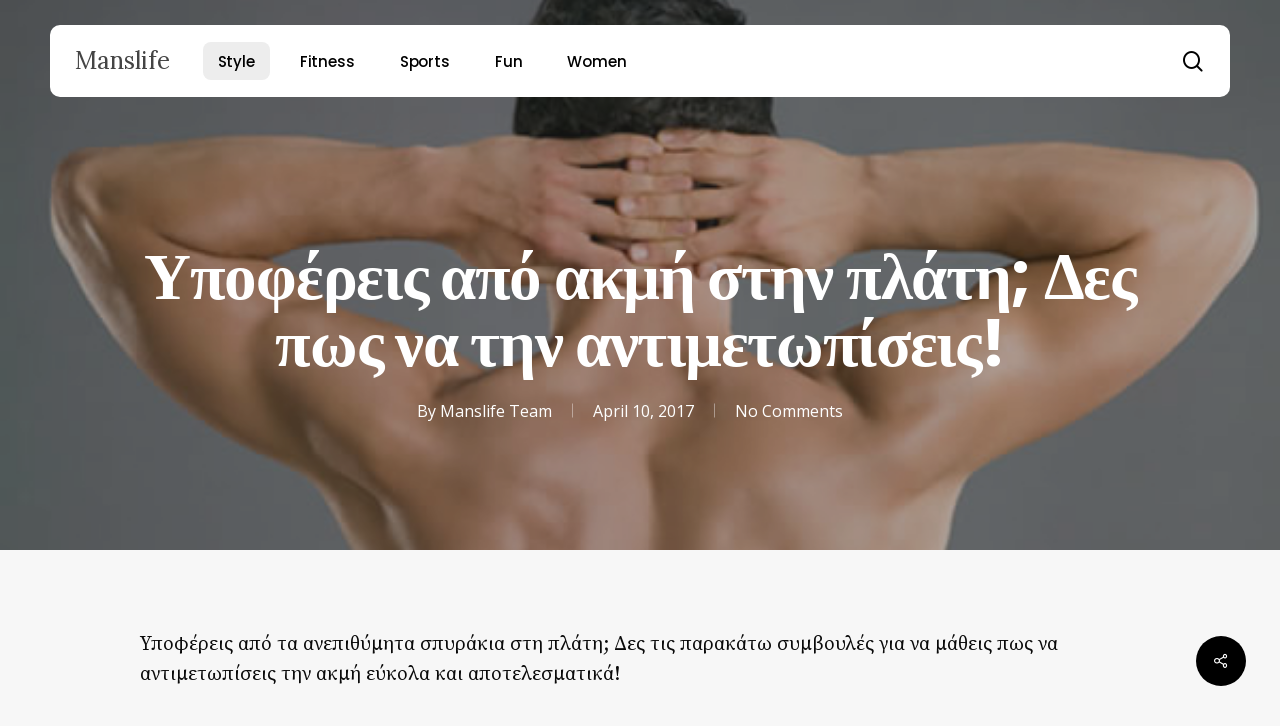

--- FILE ---
content_type: text/html; charset=UTF-8
request_url: http://manslife.gr/style/peripoiisi/ypofereis-apo-akmi-stin-plati-des-pos-na-tin-antimetopiseis/
body_size: 48466
content:
<!doctype html>
<html lang="en-US" class="no-js">
<head>
	<meta charset="UTF-8">
	<meta name="viewport" content="width=device-width, initial-scale=1, maximum-scale=5" /><meta name='robots' content='index, follow, max-image-preview:large, max-snippet:-1, max-video-preview:-1' />
	<style>img:is([sizes="auto" i], [sizes^="auto," i]) { contain-intrinsic-size: 3000px 1500px }</style>
	
	<!-- This site is optimized with the Yoast SEO plugin v24.4 - https://yoast.com/wordpress/plugins/seo/ -->
	<title>Υποφέρεις από ακμή στην πλάτη; Δες πως να την αντιμετωπίσεις! - Manslife</title>
	<link rel="canonical" href="https://manslife.gr/style/peripoiisi/ypofereis-apo-akmi-stin-plati-des-pos-na-tin-antimetopiseis/" />
	<meta property="og:locale" content="en_US" />
	<meta property="og:type" content="article" />
	<meta property="og:title" content="Υποφέρεις από ακμή στην πλάτη; Δες πως να την αντιμετωπίσεις! - Manslife" />
	<meta property="og:description" content="Υποφέρεις από τα ανεπιθύμητα σπυράκια στη πλάτη; Δες τις παρακάτω συμβουλές για να μάθεις πως να αντιμετωπίσεις την ακμή εύκολα και αποτελεσματικά! &nbsp; Υγιή μαλλιά και λαμπερό δέρμα: Το κόλπο..." />
	<meta property="og:url" content="https://manslife.gr/style/peripoiisi/ypofereis-apo-akmi-stin-plati-des-pos-na-tin-antimetopiseis/" />
	<meta property="og:site_name" content="Manslife" />
	<meta property="article:published_time" content="2017-04-10T11:30:00+00:00" />
	<meta property="article:modified_time" content="2017-04-10T11:32:02+00:00" />
	<meta property="og:image" content="https://manslife.gr/wp-content/uploads/2019/04/man-manslife-4-5-5.jpg" />
	<meta property="og:image:width" content="150" />
	<meta property="og:image:height" content="150" />
	<meta property="og:image:type" content="image/jpeg" />
	<meta name="author" content="Manslife Team" />
	<meta name="twitter:card" content="summary_large_image" />
	<meta name="twitter:label1" content="Written by" />
	<meta name="twitter:data1" content="Manslife Team" />
	<script type="application/ld+json" class="yoast-schema-graph">{"@context":"https://schema.org","@graph":[{"@type":"WebPage","@id":"https://manslife.gr/style/peripoiisi/ypofereis-apo-akmi-stin-plati-des-pos-na-tin-antimetopiseis/","url":"https://manslife.gr/style/peripoiisi/ypofereis-apo-akmi-stin-plati-des-pos-na-tin-antimetopiseis/","name":"Υποφέρεις από ακμή στην πλάτη; Δες πως να την αντιμετωπίσεις! - Manslife","isPartOf":{"@id":"https://manslife.gr/#website"},"primaryImageOfPage":{"@id":"https://manslife.gr/style/peripoiisi/ypofereis-apo-akmi-stin-plati-des-pos-na-tin-antimetopiseis/#primaryimage"},"image":{"@id":"https://manslife.gr/style/peripoiisi/ypofereis-apo-akmi-stin-plati-des-pos-na-tin-antimetopiseis/#primaryimage"},"thumbnailUrl":"https://manslife.gr/wp-content/uploads/2019/04/man-manslife-4-5-5.jpg","datePublished":"2017-04-10T11:30:00+00:00","dateModified":"2017-04-10T11:32:02+00:00","author":{"@id":"https://manslife.gr/#/schema/person/2ff0dbf5f76cb92a3bf11060cf95b668"},"breadcrumb":{"@id":"https://manslife.gr/style/peripoiisi/ypofereis-apo-akmi-stin-plati-des-pos-na-tin-antimetopiseis/#breadcrumb"},"inLanguage":"en-US","potentialAction":[{"@type":"ReadAction","target":["https://manslife.gr/style/peripoiisi/ypofereis-apo-akmi-stin-plati-des-pos-na-tin-antimetopiseis/"]}]},{"@type":"ImageObject","inLanguage":"en-US","@id":"https://manslife.gr/style/peripoiisi/ypofereis-apo-akmi-stin-plati-des-pos-na-tin-antimetopiseis/#primaryimage","url":"https://manslife.gr/wp-content/uploads/2019/04/man-manslife-4-5-5.jpg","contentUrl":"https://manslife.gr/wp-content/uploads/2019/04/man-manslife-4-5-5.jpg","width":150,"height":150},{"@type":"BreadcrumbList","@id":"https://manslife.gr/style/peripoiisi/ypofereis-apo-akmi-stin-plati-des-pos-na-tin-antimetopiseis/#breadcrumb","itemListElement":[{"@type":"ListItem","position":1,"name":"Home","item":"https://manslife.gr/"},{"@type":"ListItem","position":2,"name":"Υποφέρεις από ακμή στην πλάτη; Δες πως να την αντιμετωπίσεις!"}]},{"@type":"WebSite","@id":"https://manslife.gr/#website","url":"https://manslife.gr/","name":"Manslife","description":"Ο ιντερνετικός χώρος των ανδρών!","potentialAction":[{"@type":"SearchAction","target":{"@type":"EntryPoint","urlTemplate":"https://manslife.gr/?s={search_term_string}"},"query-input":{"@type":"PropertyValueSpecification","valueRequired":true,"valueName":"search_term_string"}}],"inLanguage":"en-US"},{"@type":"Person","@id":"https://manslife.gr/#/schema/person/2ff0dbf5f76cb92a3bf11060cf95b668","name":"Manslife Team","image":{"@type":"ImageObject","inLanguage":"en-US","@id":"https://manslife.gr/#/schema/person/image/","url":"https://secure.gravatar.com/avatar/071b0fab03d726f47527296c82767db5?s=96&d=mm&r=g","contentUrl":"https://secure.gravatar.com/avatar/071b0fab03d726f47527296c82767db5?s=96&d=mm&r=g","caption":"Manslife Team"},"url":"https://manslife.gr/author/olyna-pap/"}]}</script>
	<!-- / Yoast SEO plugin. -->


<link rel='dns-prefetch' href='//fonts.googleapis.com' />
<link rel="alternate" type="application/rss+xml" title="Manslife &raquo; Feed" href="https://manslife.gr/feed/" />
<link rel="alternate" type="application/rss+xml" title="Manslife &raquo; Comments Feed" href="https://manslife.gr/comments/feed/" />
<link rel="preload" href="http://manslife.gr/wp-content/themes/salient/css/fonts/icomoon.woff?v=1.6" as="font" type="font/woff" crossorigin="anonymous"><style id='global-styles-inline-css' type='text/css'>
:root{--wp--preset--aspect-ratio--square: 1;--wp--preset--aspect-ratio--4-3: 4/3;--wp--preset--aspect-ratio--3-4: 3/4;--wp--preset--aspect-ratio--3-2: 3/2;--wp--preset--aspect-ratio--2-3: 2/3;--wp--preset--aspect-ratio--16-9: 16/9;--wp--preset--aspect-ratio--9-16: 9/16;--wp--preset--color--black: #000000;--wp--preset--color--cyan-bluish-gray: #abb8c3;--wp--preset--color--white: #ffffff;--wp--preset--color--pale-pink: #f78da7;--wp--preset--color--vivid-red: #cf2e2e;--wp--preset--color--luminous-vivid-orange: #ff6900;--wp--preset--color--luminous-vivid-amber: #fcb900;--wp--preset--color--light-green-cyan: #7bdcb5;--wp--preset--color--vivid-green-cyan: #00d084;--wp--preset--color--pale-cyan-blue: #8ed1fc;--wp--preset--color--vivid-cyan-blue: #0693e3;--wp--preset--color--vivid-purple: #9b51e0;--wp--preset--gradient--vivid-cyan-blue-to-vivid-purple: linear-gradient(135deg,rgba(6,147,227,1) 0%,rgb(155,81,224) 100%);--wp--preset--gradient--light-green-cyan-to-vivid-green-cyan: linear-gradient(135deg,rgb(122,220,180) 0%,rgb(0,208,130) 100%);--wp--preset--gradient--luminous-vivid-amber-to-luminous-vivid-orange: linear-gradient(135deg,rgba(252,185,0,1) 0%,rgba(255,105,0,1) 100%);--wp--preset--gradient--luminous-vivid-orange-to-vivid-red: linear-gradient(135deg,rgba(255,105,0,1) 0%,rgb(207,46,46) 100%);--wp--preset--gradient--very-light-gray-to-cyan-bluish-gray: linear-gradient(135deg,rgb(238,238,238) 0%,rgb(169,184,195) 100%);--wp--preset--gradient--cool-to-warm-spectrum: linear-gradient(135deg,rgb(74,234,220) 0%,rgb(151,120,209) 20%,rgb(207,42,186) 40%,rgb(238,44,130) 60%,rgb(251,105,98) 80%,rgb(254,248,76) 100%);--wp--preset--gradient--blush-light-purple: linear-gradient(135deg,rgb(255,206,236) 0%,rgb(152,150,240) 100%);--wp--preset--gradient--blush-bordeaux: linear-gradient(135deg,rgb(254,205,165) 0%,rgb(254,45,45) 50%,rgb(107,0,62) 100%);--wp--preset--gradient--luminous-dusk: linear-gradient(135deg,rgb(255,203,112) 0%,rgb(199,81,192) 50%,rgb(65,88,208) 100%);--wp--preset--gradient--pale-ocean: linear-gradient(135deg,rgb(255,245,203) 0%,rgb(182,227,212) 50%,rgb(51,167,181) 100%);--wp--preset--gradient--electric-grass: linear-gradient(135deg,rgb(202,248,128) 0%,rgb(113,206,126) 100%);--wp--preset--gradient--midnight: linear-gradient(135deg,rgb(2,3,129) 0%,rgb(40,116,252) 100%);--wp--preset--font-size--small: 13px;--wp--preset--font-size--medium: 20px;--wp--preset--font-size--large: 36px;--wp--preset--font-size--x-large: 42px;--wp--preset--spacing--20: 0.44rem;--wp--preset--spacing--30: 0.67rem;--wp--preset--spacing--40: 1rem;--wp--preset--spacing--50: 1.5rem;--wp--preset--spacing--60: 2.25rem;--wp--preset--spacing--70: 3.38rem;--wp--preset--spacing--80: 5.06rem;--wp--preset--shadow--natural: 6px 6px 9px rgba(0, 0, 0, 0.2);--wp--preset--shadow--deep: 12px 12px 50px rgba(0, 0, 0, 0.4);--wp--preset--shadow--sharp: 6px 6px 0px rgba(0, 0, 0, 0.2);--wp--preset--shadow--outlined: 6px 6px 0px -3px rgba(255, 255, 255, 1), 6px 6px rgba(0, 0, 0, 1);--wp--preset--shadow--crisp: 6px 6px 0px rgba(0, 0, 0, 1);}:root { --wp--style--global--content-size: 1300px;--wp--style--global--wide-size: 1300px; }:where(body) { margin: 0; }.wp-site-blocks > .alignleft { float: left; margin-right: 2em; }.wp-site-blocks > .alignright { float: right; margin-left: 2em; }.wp-site-blocks > .aligncenter { justify-content: center; margin-left: auto; margin-right: auto; }:where(.is-layout-flex){gap: 0.5em;}:where(.is-layout-grid){gap: 0.5em;}.is-layout-flow > .alignleft{float: left;margin-inline-start: 0;margin-inline-end: 2em;}.is-layout-flow > .alignright{float: right;margin-inline-start: 2em;margin-inline-end: 0;}.is-layout-flow > .aligncenter{margin-left: auto !important;margin-right: auto !important;}.is-layout-constrained > .alignleft{float: left;margin-inline-start: 0;margin-inline-end: 2em;}.is-layout-constrained > .alignright{float: right;margin-inline-start: 2em;margin-inline-end: 0;}.is-layout-constrained > .aligncenter{margin-left: auto !important;margin-right: auto !important;}.is-layout-constrained > :where(:not(.alignleft):not(.alignright):not(.alignfull)){max-width: var(--wp--style--global--content-size);margin-left: auto !important;margin-right: auto !important;}.is-layout-constrained > .alignwide{max-width: var(--wp--style--global--wide-size);}body .is-layout-flex{display: flex;}.is-layout-flex{flex-wrap: wrap;align-items: center;}.is-layout-flex > :is(*, div){margin: 0;}body .is-layout-grid{display: grid;}.is-layout-grid > :is(*, div){margin: 0;}body{padding-top: 0px;padding-right: 0px;padding-bottom: 0px;padding-left: 0px;}:root :where(.wp-element-button, .wp-block-button__link){background-color: #32373c;border-width: 0;color: #fff;font-family: inherit;font-size: inherit;line-height: inherit;padding: calc(0.667em + 2px) calc(1.333em + 2px);text-decoration: none;}.has-black-color{color: var(--wp--preset--color--black) !important;}.has-cyan-bluish-gray-color{color: var(--wp--preset--color--cyan-bluish-gray) !important;}.has-white-color{color: var(--wp--preset--color--white) !important;}.has-pale-pink-color{color: var(--wp--preset--color--pale-pink) !important;}.has-vivid-red-color{color: var(--wp--preset--color--vivid-red) !important;}.has-luminous-vivid-orange-color{color: var(--wp--preset--color--luminous-vivid-orange) !important;}.has-luminous-vivid-amber-color{color: var(--wp--preset--color--luminous-vivid-amber) !important;}.has-light-green-cyan-color{color: var(--wp--preset--color--light-green-cyan) !important;}.has-vivid-green-cyan-color{color: var(--wp--preset--color--vivid-green-cyan) !important;}.has-pale-cyan-blue-color{color: var(--wp--preset--color--pale-cyan-blue) !important;}.has-vivid-cyan-blue-color{color: var(--wp--preset--color--vivid-cyan-blue) !important;}.has-vivid-purple-color{color: var(--wp--preset--color--vivid-purple) !important;}.has-black-background-color{background-color: var(--wp--preset--color--black) !important;}.has-cyan-bluish-gray-background-color{background-color: var(--wp--preset--color--cyan-bluish-gray) !important;}.has-white-background-color{background-color: var(--wp--preset--color--white) !important;}.has-pale-pink-background-color{background-color: var(--wp--preset--color--pale-pink) !important;}.has-vivid-red-background-color{background-color: var(--wp--preset--color--vivid-red) !important;}.has-luminous-vivid-orange-background-color{background-color: var(--wp--preset--color--luminous-vivid-orange) !important;}.has-luminous-vivid-amber-background-color{background-color: var(--wp--preset--color--luminous-vivid-amber) !important;}.has-light-green-cyan-background-color{background-color: var(--wp--preset--color--light-green-cyan) !important;}.has-vivid-green-cyan-background-color{background-color: var(--wp--preset--color--vivid-green-cyan) !important;}.has-pale-cyan-blue-background-color{background-color: var(--wp--preset--color--pale-cyan-blue) !important;}.has-vivid-cyan-blue-background-color{background-color: var(--wp--preset--color--vivid-cyan-blue) !important;}.has-vivid-purple-background-color{background-color: var(--wp--preset--color--vivid-purple) !important;}.has-black-border-color{border-color: var(--wp--preset--color--black) !important;}.has-cyan-bluish-gray-border-color{border-color: var(--wp--preset--color--cyan-bluish-gray) !important;}.has-white-border-color{border-color: var(--wp--preset--color--white) !important;}.has-pale-pink-border-color{border-color: var(--wp--preset--color--pale-pink) !important;}.has-vivid-red-border-color{border-color: var(--wp--preset--color--vivid-red) !important;}.has-luminous-vivid-orange-border-color{border-color: var(--wp--preset--color--luminous-vivid-orange) !important;}.has-luminous-vivid-amber-border-color{border-color: var(--wp--preset--color--luminous-vivid-amber) !important;}.has-light-green-cyan-border-color{border-color: var(--wp--preset--color--light-green-cyan) !important;}.has-vivid-green-cyan-border-color{border-color: var(--wp--preset--color--vivid-green-cyan) !important;}.has-pale-cyan-blue-border-color{border-color: var(--wp--preset--color--pale-cyan-blue) !important;}.has-vivid-cyan-blue-border-color{border-color: var(--wp--preset--color--vivid-cyan-blue) !important;}.has-vivid-purple-border-color{border-color: var(--wp--preset--color--vivid-purple) !important;}.has-vivid-cyan-blue-to-vivid-purple-gradient-background{background: var(--wp--preset--gradient--vivid-cyan-blue-to-vivid-purple) !important;}.has-light-green-cyan-to-vivid-green-cyan-gradient-background{background: var(--wp--preset--gradient--light-green-cyan-to-vivid-green-cyan) !important;}.has-luminous-vivid-amber-to-luminous-vivid-orange-gradient-background{background: var(--wp--preset--gradient--luminous-vivid-amber-to-luminous-vivid-orange) !important;}.has-luminous-vivid-orange-to-vivid-red-gradient-background{background: var(--wp--preset--gradient--luminous-vivid-orange-to-vivid-red) !important;}.has-very-light-gray-to-cyan-bluish-gray-gradient-background{background: var(--wp--preset--gradient--very-light-gray-to-cyan-bluish-gray) !important;}.has-cool-to-warm-spectrum-gradient-background{background: var(--wp--preset--gradient--cool-to-warm-spectrum) !important;}.has-blush-light-purple-gradient-background{background: var(--wp--preset--gradient--blush-light-purple) !important;}.has-blush-bordeaux-gradient-background{background: var(--wp--preset--gradient--blush-bordeaux) !important;}.has-luminous-dusk-gradient-background{background: var(--wp--preset--gradient--luminous-dusk) !important;}.has-pale-ocean-gradient-background{background: var(--wp--preset--gradient--pale-ocean) !important;}.has-electric-grass-gradient-background{background: var(--wp--preset--gradient--electric-grass) !important;}.has-midnight-gradient-background{background: var(--wp--preset--gradient--midnight) !important;}.has-small-font-size{font-size: var(--wp--preset--font-size--small) !important;}.has-medium-font-size{font-size: var(--wp--preset--font-size--medium) !important;}.has-large-font-size{font-size: var(--wp--preset--font-size--large) !important;}.has-x-large-font-size{font-size: var(--wp--preset--font-size--x-large) !important;}
:where(.wp-block-post-template.is-layout-flex){gap: 1.25em;}:where(.wp-block-post-template.is-layout-grid){gap: 1.25em;}
:where(.wp-block-columns.is-layout-flex){gap: 2em;}:where(.wp-block-columns.is-layout-grid){gap: 2em;}
:root :where(.wp-block-pullquote){font-size: 1.5em;line-height: 1.6;}
</style>
<link rel='stylesheet' id='salient-social-css' href='http://manslife.gr/wp-content/plugins/salient-social/css/style.css?ver=1.2.5' type='text/css' media='all' />
<style id='salient-social-inline-css' type='text/css'>

  .sharing-default-minimal .nectar-love.loved,
  body .nectar-social[data-color-override="override"].fixed > a:before, 
  body .nectar-social[data-color-override="override"].fixed .nectar-social-inner a,
  .sharing-default-minimal .nectar-social[data-color-override="override"] .nectar-social-inner a:hover,
  .nectar-social.vertical[data-color-override="override"] .nectar-social-inner a:hover {
    background-color: #000000;
  }
  .nectar-social.hover .nectar-love.loved,
  .nectar-social.hover > .nectar-love-button a:hover,
  .nectar-social[data-color-override="override"].hover > div a:hover,
  #single-below-header .nectar-social[data-color-override="override"].hover > div a:hover,
  .nectar-social[data-color-override="override"].hover .share-btn:hover,
  .sharing-default-minimal .nectar-social[data-color-override="override"] .nectar-social-inner a {
    border-color: #000000;
  }
  #single-below-header .nectar-social.hover .nectar-love.loved i,
  #single-below-header .nectar-social.hover[data-color-override="override"] a:hover,
  #single-below-header .nectar-social.hover[data-color-override="override"] a:hover i,
  #single-below-header .nectar-social.hover .nectar-love-button a:hover i,
  .nectar-love:hover i,
  .hover .nectar-love:hover .total_loves,
  .nectar-love.loved i,
  .nectar-social.hover .nectar-love.loved .total_loves,
  .nectar-social.hover .share-btn:hover, 
  .nectar-social[data-color-override="override"].hover .nectar-social-inner a:hover,
  .nectar-social[data-color-override="override"].hover > div:hover span,
  .sharing-default-minimal .nectar-social[data-color-override="override"] .nectar-social-inner a:not(:hover) i,
  .sharing-default-minimal .nectar-social[data-color-override="override"] .nectar-social-inner a:not(:hover) {
    color: #000000;
  }
</style>
<link rel='stylesheet' id='salient-grid-system-css' href='http://manslife.gr/wp-content/themes/salient/css/build/grid-system.css?ver=16.3.1' type='text/css' media='all' />
<link rel='stylesheet' id='main-styles-css' href='http://manslife.gr/wp-content/themes/salient/css/build/style.css?ver=16.3.1' type='text/css' media='all' />
<style id='main-styles-inline-css' type='text/css'>
@media only screen and (max-width:999px){#ajax-content-wrap .top-level .nectar-post-grid[data-animation*="fade"] .nectar-post-grid-item,#ajax-content-wrap .top-level .nectar-post-grid[data-animation="zoom-out-reveal"] .nectar-post-grid-item *:not(.content),#ajax-content-wrap .top-level .nectar-post-grid[data-animation="zoom-out-reveal"] .nectar-post-grid-item *:before{transform:none;opacity:1;clip-path:none;}#ajax-content-wrap .top-level .nectar-post-grid[data-animation="zoom-out-reveal"] .nectar-post-grid-item .nectar-el-parallax-scroll .nectar-post-grid-item-bg-wrap-inner{transform:scale(1.275);}}.wpb_row.vc_row.top-level .nectar-video-bg{opacity:1;height:100%;width:100%;object-fit:cover;object-position:center center;}body.using-mobile-browser .wpb_row.vc_row.top-level .nectar-video-wrap{left:0;}body.using-mobile-browser .wpb_row.vc_row.top-level.full-width-section .nectar-video-wrap:not(.column-video){left:50%;}.wpb_row.vc_row.top-level .nectar-video-wrap{opacity:1;width:100%;}.top-level .portfolio-items[data-loading=lazy-load] .col .inner-wrap.animated .top-level-image{opacity:1;}.wpb_row.vc_row.top-level .column-image-bg-wrap[data-n-parallax-bg="true"] .column-image-bg,.wpb_row.vc_row.top-level + .wpb_row .column-image-bg-wrap[data-n-parallax-bg="true"] .column-image-bg,#portfolio-extra > .wpb_row.vc_row.parallax_section:first-child .row-bg{transform:none!important;height:100%!important;opacity:1;}#portfolio-extra > .wpb_row.vc_row.parallax_section .row-bg{background-attachment:scroll;}.scroll-down-wrap.hidden{transform:none;opacity:1;}#ajax-loading-screen[data-disable-mobile="0"]{display:none!important;}body[data-slide-out-widget-area-style="slide-out-from-right"].material .slide_out_area_close.hide_until_rendered{opacity:0;}
</style>
<link rel='stylesheet' id='nectar-header-layout-left-aligned-css' href='http://manslife.gr/wp-content/themes/salient/css/build/header/header-layout-menu-left-aligned.css?ver=16.3.1' type='text/css' media='all' />
<link rel='stylesheet' id='nectar-single-styles-css' href='http://manslife.gr/wp-content/themes/salient/css/build/single.css?ver=16.3.1' type='text/css' media='all' />
<link rel='stylesheet' id='nectar-element-post-grid-css' href='http://manslife.gr/wp-content/themes/salient/css/build/elements/element-post-grid.css?ver=16.3.1' type='text/css' media='all' />
<style id='nectar-element-post-grid-inline-css' type='text/css'>

            .nectar-post-grid[data-grid-item-height="40vh"] .nectar-post-grid-item {
              min-height: 40vh;
            }
              .nectar-post-grid[data-grid-item-height="40vh"][data-masonry="yes"] {
                grid-auto-rows: minmax(40vh, auto);
              }
            
          .nectar-post-grid[data-border-radius="10px"][data-text-layout="all_bottom_left_shadow"] .nectar-post-grid-item:before,
          .nectar-post-grid-wrap:not([data-style="content_under_image"]) .nectar-post-grid[data-border-radius="10px"] .nectar-post-grid-item .inner,
          .nectar-post-grid[data-border-radius="10px"] .bg-overlay,
          .nectar-post-grid[data-border-radius="10px"][data-shadow-hover="yes"] .nectar-post-grid-item:after,
          .nectar-post-grid[data-border-radius="10px"] .nectar-post-grid-item-bg,
          .nectar-post-grid[data-border-radius="10px"] .nectar-post-grid-item-bg-wrap,
          [data-style="mouse_follow_image"] .nectar-post-grid[data-border-radius="10px"] .nectar-post-grid-item-bg-wrap-inner,
          .nectar-post-grid[data-border-radius="10px"][data-text-layout="all_bottom_left_shadow"] .nectar-post-grid-item div.inner:before {
            border-radius: 10px;
          }
          .nectar-post-grid[data-border-radius="10px"] .nectar-post-grid-item-bg,
          .nectar-post-grid[data-border-radius="10px"] .nectar-post-grid-item-bg-wrap {
            overflow: hidden; 
          }
          .nectar-post-grid[data-border-radius="10px"] .nectar-post-grid-item-bg-wrap {
            transform: translateZ(0);
          }
          .nectar-post-grid .meta-category .style-button {
            padding: 0.5em 1em;
            line-height: 1!important;
            background-color: var(--nectar-accent-color);
          }
          #ajax-content-wrap .nectar-post-grid .meta-category .style-button {
            color: #fff;
          }
          .nectar-post-grid .meta-category .style-button:before {
            display: none;
          }
        @media only screen and (max-width: 690px) {
          .vc_col-xs-4 .nectar-post-grid .nectar-post-grid-item .meta-excerpt,
          .vc_col-xs-6 .nectar-post-grid .nectar-post-grid-item .meta-excerpt {
            font-size: 12px;
          }
          .nectar-post-grid .nectar-post-grid-item .content .post-heading,
          .nectar-post-grid-wrap:not([data-style=content_overlaid]) .nectar-post-grid-item .content .meta-excerpt {
            max-width: 100%;
          }
        }
        .nectar-post-grid-wrap.additional-meta-size-small .nectar-post-grid-item__meta-wrap {
            font-size: 0.8em;
          }#ajax-content-wrap .nectar-post-grid[data-columns="1"] > .nectar-post-grid-item:nth-child(1) {
             margin-top: 0;
          }
          #ajax-content-wrap .nectar-post-grid[data-columns="1"] > .nectar-post-grid-item:last-child {
            margin-bottom: 0;
         }
            .nectar-post-grid[data-grid-spacing="5px"] {
              margin-left: -5px;
              margin-right: -5px;
            }
            
            .wpb_row.full-width-content .vc_col-sm-12 .nectar-post-grid[data-grid-spacing="5px"] {
              margin: 5px;
            }

            @media only screen and (min-width: 1000px) {
              body[data-body-border="1"] .wpb_row.full-width-content .vc_col-sm-12 .nectar-post-grid[data-grid-spacing="5px"]{
                margin: 5px -4px;
              }
            }

            .nectar-post-grid[data-grid-spacing="5px"] .nectar-post-grid-item {
              margin: 5px;
            }
            .nectar-post-grid[data-columns="4"][data-grid-spacing="5px"] .nectar-post-grid-item {
              width: calc(25% - 10px);
            }
            .nectar-post-grid[data-columns="3"][data-grid-spacing="5px"] .nectar-post-grid-item {
              width: calc(33.32% - 10px);
            }
            .nectar-post-grid[data-columns="2"][data-grid-spacing="5px"] .nectar-post-grid-item {
              width: calc(50% - 10px);
            }
            
            @media only screen and (max-width: 999px) and (min-width: 691px) {

              body .nectar-post-grid[data-columns][data-grid-spacing="5px"]:not([data-columns="1"]):not([data-masonry="yes"]) .nectar-post-grid-item {
                width: calc(50% - 10px);
              }
            
            }.nectar-post-grid-item .meta-author,
          .nectar-post-grid-item .meta-author-inner,
          .nectar-post-grid-item .meta-author a {
            display: flex;
            align-items: center;
          }
          .nectar-post-grid-item .meta-author img {
            border-radius: 40px;
            width: 24px;
            height: 24px;
            margin-bottom: 0;
            margin-right: 8px;
          }
          .nectar-post-grid-item .post-heading-wrap .meta-author {
            margin-top: 10px;
          }
          .nectar-post-grid-item .post-heading-wrap .meta-author span {
            transition: none;
          }
          .nectar-post-grid-item .post-heading-wrap .meta-author .meta-author-name {
            transition: color 0.45s cubic-bezier(.15,.75,.5,1) 0s;
          }
          [data-style="vertical_list"] .nectar-post-grid-item__meta-wrap:empty {
            display: none;
          }
          
              @media only screen and (min-width: 691px) {

                #ajax-content-wrap .nectar-post-grid[data-columns="3"].layout-vert_staggered {
                  grid-auto-flow: dense;
                }
               
                #ajax-content-wrap .nectar-post-grid[data-columns="3"].layout-vert_staggered > div {
                  grid-column-end: span 1;

                }
                #ajax-content-wrap .nectar-post-grid[data-columns="3"].layout-vert_staggered > div:nth-child(6n + 1) {
                  grid-column-end: span 2;
                  grid-row-end: span 2;
                }
              }
              @media only screen and (min-width: 1000px) {
                #ajax-content-wrap .nectar-post-grid[data-columns="3"].layout-vert_staggered > div:nth-child(6n + 5) {
                  grid-column-end: span 2;
                  grid-row-end: span 2;
                }
              }

                  @media only screen and (min-width: 1000px) {


                    .nectar-post-grid[data-columns="3"].layout-vert_staggered > div:nth-child(6n + 5) .nectar-post-grid-item-bg-wrap {
                      flex: 1;
                    }

                    .nectar-post-grid[data-columns="3"].layout-vert_staggered > div:nth-child(6n + 5) .nectar-post-grid-item-bg {
                      height: 100%;
                    }

                    [data-columns="3"].layout-vert_staggered > div:nth-child(6n + 5) .post-heading a,
                    [data-columns="3"].layout-vert_staggered > div:nth-child(6n + 1) .post-heading a {
                      font-size: 2em;
                      line-height: 1.3em;
                    }

                    #ajax-content-wrap [data-columns="3"].layout-vert_staggered > div:nth-child(6n + 5) .meta-category,
                    #ajax-content-wrap [data-columns="3"].layout-vert_staggered > div:nth-child(6n + 1) .meta-category {
                      position: relative;
                      top: auto;
                      left: auto;
                    }

                    #ajax-content-wrap [data-columns="3"].layout-vert_staggered > div:nth-child(6n + 5) .meta-excerpt {
                      font-size: 1.3em;
                      line-height: 1.6em;
                      max-width: 75%;
                    }
  
  
                    [data-text-layout*="all_bottom_left"][data-columns="3"].layout-vert_staggered > div:nth-child(6n + 5) .content {
                      top: auto;
                      left: 0;
                      transform: none;
                      padding: 35px;
                      max-width: 85%;
                    }

                    [data-text-align="center"][data-columns="3"].layout-vert_staggered > div:nth-child(6n + 5) .content,
                    [data-text-layout="all_middle"][data-columns="3"].layout-vert_staggered > div:nth-child(6n + 5) .content {
                      top: 50%;
                      left: 50%;
                      transform: translate(-50%, -50%);
                    }
                    
                    [data-columns="3"].layout-vert_staggered:not([data-text-layout="all_bottom_left_shadow"]) > div:nth-child(6n + 5) div.inner:before {
                      position: absolute;
                      top: 0;
                      left: 0;
                      content: "";
                      display: block;
                      width: 100%;
                      height: 100%;
                      z-index: 10;
                      pointer-events: none;
                      border-radius: var(--post-grid-border-radius);
                      background: radial-gradient(circle at 0 0, rgba(0,0,0,0.75) 0, transparent 70%);
                    }

                  }

                  @media only screen and (min-width: 1000px) {
                    .top-level .nectar-post-grid[data-columns="3"].layout-vert_staggered > div:nth-child(6n + 1) .nectar-el-parallax-scroll .nectar-post-grid-item-bg-wrap-inner,
                    .top-level .nectar-post-grid[data-columns="3"].layout-vert_staggered > div:nth-child(6n + 5) .nectar-el-parallax-scroll .nectar-post-grid-item-bg-wrap-inner {
                      transform: scale(1.09);
                    }
                  }

                  .nectar-post-grid[data-columns="3"].layout-vert_staggered div.inner,
                  .nectar-post-grid[data-columns="3"].layout-vert_staggered .nectar-post-grid-item-bg-wrap-inner{
                    height: 100%;
                  }

                  .nectar-post-grid[data-columns="3"].layout-vert_staggered > div:nth-child(6n + 1) .nectar-post-grid-item-bg-wrap {
                    flex: 1;
                  }

                  .nectar-post-grid.layout-vert_staggered .nectar-post-grid-item .content .post-heading {
                    max-width: 100%;
                  }

                
                  @media only screen and (min-width: 691px) {
                    .nectar-post-grid[data-columns="3"].layout-vert_staggered > div:nth-child(6n + 1) .nectar-post-grid-item-bg {
                      height: 100%;
                    }
                  }

                  
                  @media only screen and (max-width: 999px) and (min-width: 691px) {
,
                    #ajax-content-wrap .nectar-post-grid[data-columns="3"].layout-vert_staggered > div:nth-child(6n + 1) .content {
                      position: relative;
                      padding-bottom: 5%;
                    }

                    #ajax-content-wrap .nectar-post-grid[data-columns="3"].layout-vert_staggered > div:nth-child(6n + 1) .nectar-post-grid-item-bg-wrap {
                      position: absolute;
                      top: 0;
                      left: 0;
                      width: 100%;
                      height: 100%;
                    }
                  }


                  #ajax-content-wrap [data-columns="3"].layout-vert_staggered > div:nth-child(6n + 1) .meta-excerpt {
                    font-size: 1.3em;
                    line-height: 1.6em;
                    max-width: 75%;
                  }


                  [data-text-layou*="all_bottom_left"][data-columns="3"].layout-vert_staggered > div:nth-child(6n + 1) .content {
                    top: auto;
                    left: 0;
                    transform: none;
                    padding: 35px;
                    max-width: 85%;
                  }
                  

                  [data-text-align="center"][data-columns="3"].layout-vert_staggered > div:nth-child(6n + 1) .content,
                  [data-text-layout="all_middle"][data-columns="3"].layout-vert_staggered > div:nth-child(6n + 1) .content {
                    top: 50%;
                    left: 50%;
                    transform: translate(-50%, -50%);
                  }
                  
                  [data-columns="3"].layout-vert_staggered:not([data-text-layout="all_bottom_left_shadow"]) > div:nth-child(6n + 1) div.inner:before {
                    position: absolute;
                    top: 0;
                    left: 0;
                    content: "";
                    display: block;
                    width: 100%;
                    height: 100%;
                    z-index: 10;
                    pointer-events: none;
                    border-radius: var(--post-grid-border-radius);
                    background: radial-gradient(circle at 0 0, rgba(0,0,0,0.75) 0, transparent 70%);
                  }

                  @media only screen and (max-width: 999px) {
                    [data-style="content_overlaid"] [data-text-layout*="left"][data-columns="3"].layout-vert_staggered > div:nth-child(6n + 1) .content {
                      padding: 35px;
                    }
                  }

                  
                
                  
                    [data-border-radius="10px"][data-columns="3"].layout-vert_staggered > div div.inner:before {
                      border-radius: 10px;
                    }
                    
                @media only screen and (min-width: 1000px) {
                  [data-style="content_overlaid"] [data-columns="3"].layout-vert_staggered > div:nth-child(6n + 5) .content {
                    position: absolute;
                    top: 0;
                    left: 0;
                    padding: 0;
                    padding-right: 30%;
                    padding-top: min( max(35px, 3.5vw), 50px);
                    padding-left: min( max(35px, 3.5vw), 50px);
                  }
                  [data-style="content_overlaid"] [data-text-layout*="all_bottom_left"][data-columns="3"].layout-vert_staggered > div:nth-child(6n + 5) .content {
                    top: auto;
                    padding-bottom: min( max(35px, 3.5vw), 50px);
                    max-width: 100%;
                  }
                  [data-style="content_overlaid"] [data-text-layout="all_middle"][data-columns="3"].layout-vert_staggered > div:nth-child(6n + 5) .content {
                    top: 50%;
                    left: 50%;
                    padding-top: 0;
                    padding-left: 10%;
                    padding-right: 10%;
                  }
                }

                [data-style="content_overlaid"] [data-columns="3"].layout-vert_staggered > div:nth-child(6n + 1) .content {
                  position: absolute;
                  top: 0;
                  left: 0;
                  padding: 0;
                  padding-right: 30%;
                  padding-top: min( max(35px, 3.5vw), 50px);
                  padding-left: min( max(35px, 3.5vw), 50px);
                }

                [data-style="content_overlaid"] [data-text-layout*="all_bottom_left"][data-columns="3"].layout-vert_staggered > div:nth-child(6n + 1) .content {
                  top: auto;
                  padding-bottom: min( max(35px, 3.5vw), 50px);
                }
                [data-style="content_overlaid"] [data-text-layout="all_middle"][data-columns="3"].layout-vert_staggered > div:nth-child(6n + 1) .content {
                  top: 50%;
                  left: 50%;
                  padding-top: 0;
                  padding-left: 10%;
                  padding-right: 10%;
                }@media only screen and (min-width: 1000px) { .nectar-post-grid.custom_font_size_1-3vw .post-heading {
            font-size: 1.3vw;
          } }@media only screen and (min-width: 1000px) {
          body #ajax-content-wrap .custom_font_size_1-3vw.font_size_min_18px.font_size_max_24px.nectar-post-grid .nectar-post-grid-item .post-heading,
          body .custom_font_size_1-3vw.font_size_min_18px.font_size_max_24px.nectar-post-grid .nectar-post-grid-item .post-heading {
            font-size: min(24px,max(18px,1.3vw));
          }
        }@media only screen and (min-width: 1000px) {
          body #ajax-content-wrap .custom_font_size_1-3vw.font_size_min_18px.font_size_max_24px.nectar-post-grid .nectar-post-grid-item .post-heading,
          body .custom_font_size_1-3vw.font_size_min_18px.font_size_max_24px.nectar-post-grid .nectar-post-grid-item .post-heading {
            font-size: min(24px,max(18px,1.3vw));
          }
        }@media only screen and (max-width: 999px) {
          body #ajax-content-wrap .font_size_tablet_20px.font_size_min_18px.font_size_max_24px.nectar-post-grid .nectar-post-grid-item .post-heading,
          body .font_size_tablet_20px.font_size_min_18px.font_size_max_24px.nectar-post-grid .nectar-post-grid-item .post-heading {
            font-size: min(24px,max(18px,20px));
          }
        }@media only screen and (max-width: 999px) {
          body #ajax-content-wrap .container-wrap .font_size_tablet_20px.font_size_min_18px.font_size_max_24px.nectar-post-grid .nectar-post-grid-item .post-heading,
          body .container-wrap .font_size_tablet_20px.font_size_min_18px.font_size_max_24px.nectar-post-grid .nectar-post-grid-item .post-heading {
            font-size: min(24px,max(18px,20px));
          }
        }#ajax-content-wrap .font_line_height_1-4.nectar-post-grid .nectar-post-grid-item .post-heading {
          line-height: 1.4;
      }
        .nectar-post-grid-item .bg-overlay[data-opacity="0.3"] { 
          opacity: 0.3; 
        }
        
        .nectar-post-grid-item:hover .bg-overlay[data-hover-opacity="0.4"] { 
          opacity: 0.4; 
        }.nectar-post-grid.text-opacity-hover-1 .nectar-post-grid-item:hover .content {
           opacity: 1;
          }.category-position-before-title.nectar-post-grid .nectar-post-grid-item .item-meta-extra {
              margin-top: 0;
            }
            .category-position-before-title .item-main > .nectar-post-grid-item__meta-wrap:not(:empty) {
              margin-top: 10px;
            }
.nectar-archive-blog-wrap {
                        display: flex;
                    }
                    .nectar-archive-blog-wrap .post-area {
                        margin-top: 0;
                    }
                    body .nectar-archive-blog-wrap #sidebar {
                        padding-left: 4%;
                        width: 33%;
                    }
                    @media only screen and (max-width: 999px) {
                        .nectar-archive-blog-wrap {
                            flex-wrap: wrap;
                            gap: 30px;
                        }

                        body .nectar-archive-blog-wrap .post-area,
                        body .nectar-archive-blog-wrap #sidebar {
                            width: 100%;
                            padding-left: 0;
                        }
                    }
                    .post-area #pagination {
                        padding-left: 0;
                        margin-top: 40px;
                    }
                    
</style>
<link rel='stylesheet' id='nectar-element-recent-posts-css' href='http://manslife.gr/wp-content/themes/salient/css/build/elements/element-recent-posts.css?ver=16.3.1' type='text/css' media='all' />
<link rel='stylesheet' id='nectar_default_font_open_sans-css' href='https://fonts.googleapis.com/css?family=Open+Sans%3A300%2C400%2C600%2C700&#038;subset=latin%2Clatin-ext&#038;display=swap' type='text/css' media='all' />
<link rel='stylesheet' id='responsive-css' href='http://manslife.gr/wp-content/themes/salient/css/build/responsive.css?ver=16.3.1' type='text/css' media='all' />
<link rel='stylesheet' id='skin-material-css' href='http://manslife.gr/wp-content/themes/salient/css/build/skin-material.css?ver=16.3.1' type='text/css' media='all' />
<link rel='stylesheet' id='salient-wp-menu-dynamic-css' href='http://manslife.gr/wp-content/uploads/salient/menu-dynamic.css?ver=6446' type='text/css' media='all' />
<link rel='stylesheet' id='dynamic-css-css' href='http://manslife.gr/wp-content/themes/salient/css/salient-dynamic-styles.css?ver=69246' type='text/css' media='all' />
<style id='dynamic-css-inline-css' type='text/css'>
#page-header-bg[data-post-hs="default_minimal"] .inner-wrap{text-align:center}#page-header-bg[data-post-hs="default_minimal"] .inner-wrap >a,.material #page-header-bg.fullscreen-header .inner-wrap >a{color:#fff;font-weight:600;border:var(--nectar-border-thickness) solid rgba(255,255,255,0.4);padding:4px 10px;margin:5px 6px 0 5px;display:inline-block;transition:all 0.2s ease;-webkit-transition:all 0.2s ease;font-size:14px;line-height:18px}body.material #page-header-bg.fullscreen-header .inner-wrap >a{margin-bottom:15px;}body.material #page-header-bg.fullscreen-header .inner-wrap >a{border:none;padding:6px 10px}body[data-button-style^="rounded"] #page-header-bg[data-post-hs="default_minimal"] .inner-wrap >a,body[data-button-style^="rounded"].material #page-header-bg.fullscreen-header .inner-wrap >a{border-radius:100px}body.single [data-post-hs="default_minimal"] #single-below-header span,body.single .heading-title[data-header-style="default_minimal"] #single-below-header span{line-height:14px;}#page-header-bg[data-post-hs="default_minimal"] #single-below-header{text-align:center;position:relative;z-index:100}#page-header-bg[data-post-hs="default_minimal"] #single-below-header span{float:none;display:inline-block}#page-header-bg[data-post-hs="default_minimal"] .inner-wrap >a:hover,#page-header-bg[data-post-hs="default_minimal"] .inner-wrap >a:focus{border-color:transparent}#page-header-bg.fullscreen-header .avatar,#page-header-bg[data-post-hs="default_minimal"] .avatar{border-radius:100%}#page-header-bg.fullscreen-header .meta-author span,#page-header-bg[data-post-hs="default_minimal"] .meta-author span{display:block}#page-header-bg.fullscreen-header .meta-author img{margin-bottom:0;height:50px;width:auto}#page-header-bg[data-post-hs="default_minimal"] .meta-author img{margin-bottom:0;height:40px;width:auto}#page-header-bg[data-post-hs="default_minimal"] .author-section{position:absolute;bottom:30px}#page-header-bg.fullscreen-header .meta-author,#page-header-bg[data-post-hs="default_minimal"] .meta-author{font-size:18px}#page-header-bg.fullscreen-header .author-section .meta-date,#page-header-bg[data-post-hs="default_minimal"] .author-section .meta-date{font-size:12px;color:rgba(255,255,255,0.8)}#page-header-bg.fullscreen-header .author-section .meta-date i{font-size:12px}#page-header-bg[data-post-hs="default_minimal"] .author-section .meta-date i{font-size:11px;line-height:14px}#page-header-bg[data-post-hs="default_minimal"] .author-section .avatar-post-info{position:relative;top:-5px}#page-header-bg.fullscreen-header .author-section a,#page-header-bg[data-post-hs="default_minimal"] .author-section a{display:block;margin-bottom:-2px}#page-header-bg[data-post-hs="default_minimal"] .author-section a{font-size:14px;line-height:14px}#page-header-bg.fullscreen-header .author-section a:hover,#page-header-bg[data-post-hs="default_minimal"] .author-section a:hover{color:rgba(255,255,255,0.85)!important}#page-header-bg.fullscreen-header .author-section,#page-header-bg[data-post-hs="default_minimal"] .author-section{width:100%;z-index:10;text-align:center}#page-header-bg.fullscreen-header .author-section{margin-top:25px;}#page-header-bg.fullscreen-header .author-section span,#page-header-bg[data-post-hs="default_minimal"] .author-section span{padding-left:0;line-height:20px;font-size:20px}#page-header-bg.fullscreen-header .author-section .avatar-post-info,#page-header-bg[data-post-hs="default_minimal"] .author-section .avatar-post-info{margin-left:10px}#page-header-bg.fullscreen-header .author-section .avatar-post-info,#page-header-bg.fullscreen-header .author-section .meta-author,#page-header-bg[data-post-hs="default_minimal"] .author-section .avatar-post-info,#page-header-bg[data-post-hs="default_minimal"] .author-section .meta-author{text-align:left;display:inline-block;top:9px}@media only screen and (min-width :690px) and (max-width :999px){body.single-post #page-header-bg[data-post-hs="default_minimal"]{padding-top:10%;padding-bottom:10%;}}@media only screen and (max-width :690px){#ajax-content-wrap #page-header-bg[data-post-hs="default_minimal"] #single-below-header span:not(.rich-snippet-hidden),#ajax-content-wrap .row.heading-title[data-header-style="default_minimal"] .col.section-title span.meta-category{display:inline-block;}.container-wrap[data-remove-post-comment-number="0"][data-remove-post-author="0"][data-remove-post-date="0"] .heading-title[data-header-style="default_minimal"] #single-below-header > span,#page-header-bg[data-post-hs="default_minimal"] .span_6[data-remove-post-comment-number="0"][data-remove-post-author="0"][data-remove-post-date="0"] #single-below-header > span{padding:0 8px;}.container-wrap[data-remove-post-comment-number="0"][data-remove-post-author="0"][data-remove-post-date="0"] .heading-title[data-header-style="default_minimal"] #single-below-header span,#page-header-bg[data-post-hs="default_minimal"] .span_6[data-remove-post-comment-number="0"][data-remove-post-author="0"][data-remove-post-date="0"] #single-below-header span{font-size:13px;line-height:10px;}.material #page-header-bg.fullscreen-header .author-section{margin-top:5px;}#page-header-bg.fullscreen-header .author-section{bottom:20px;}#page-header-bg.fullscreen-header .author-section .meta-date:not(.updated){margin-top:-4px;display:block;}#page-header-bg.fullscreen-header .author-section .avatar-post-info{margin:10px 0 0 0;}}#page-header-bg h1,#page-header-bg .subheader,.nectar-box-roll .overlaid-content h1,.nectar-box-roll .overlaid-content .subheader,#page-header-bg #portfolio-nav a i,body .section-title #portfolio-nav a:hover i,.page-header-no-bg h1,.page-header-no-bg span,#page-header-bg #portfolio-nav a i,#page-header-bg span,#page-header-bg #single-below-header a:hover,#page-header-bg #single-below-header a:focus,#page-header-bg.fullscreen-header .author-section a{color:#ffffff!important;}body #page-header-bg .pinterest-share i,body #page-header-bg .facebook-share i,body #page-header-bg .linkedin-share i,body #page-header-bg .twitter-share i,body #page-header-bg .google-plus-share i,body #page-header-bg .icon-salient-heart,body #page-header-bg .icon-salient-heart-2{color:#ffffff;}#page-header-bg[data-post-hs="default_minimal"] .inner-wrap > a:not(:hover){color:#ffffff;border-color:rgba(255,255,255,0.4);}.single #page-header-bg #single-below-header > span{border-color:rgba(255,255,255,0.4);}body .section-title #portfolio-nav a:hover i{opacity:0.75;}.single #page-header-bg .blog-title #single-meta .nectar-social.hover > div a,.single #page-header-bg .blog-title #single-meta > div a,.single #page-header-bg .blog-title #single-meta ul .n-shortcode a,#page-header-bg .blog-title #single-meta .nectar-social.hover .share-btn{border-color:rgba(255,255,255,0.4);}.single #page-header-bg .blog-title #single-meta .nectar-social.hover > div a:hover,#page-header-bg .blog-title #single-meta .nectar-social.hover .share-btn:hover,.single #page-header-bg .blog-title #single-meta div > a:hover,.single #page-header-bg .blog-title #single-meta ul .n-shortcode a:hover,.single #page-header-bg .blog-title #single-meta ul li:not(.meta-share-count):hover > a{border-color:rgba(255,255,255,1);}.single #page-header-bg #single-meta div span,.single #page-header-bg #single-meta > div a,.single #page-header-bg #single-meta > div i{color:#ffffff!important;}.single #page-header-bg #single-meta ul .meta-share-count .nectar-social a i{color:rgba(255,255,255,0.7)!important;}.single #page-header-bg #single-meta ul .meta-share-count .nectar-social a:hover i{color:rgba(255,255,255,1)!important;}.no-rgba #header-space{display:none;}@media only screen and (max-width:999px){body #header-space[data-header-mobile-fixed="1"]{display:none;}#header-outer[data-mobile-fixed="false"]{position:absolute;}}@media only screen and (max-width:999px){body:not(.nectar-no-flex-height) #header-space[data-secondary-header-display="full"]:not([data-header-mobile-fixed="false"]){display:block!important;margin-bottom:-50px;}#header-space[data-secondary-header-display="full"][data-header-mobile-fixed="false"]{display:none;}}@media only screen and (min-width:1000px){#header-space{display:none;}.nectar-slider-wrap.first-section,.parallax_slider_outer.first-section,.full-width-content.first-section,.parallax_slider_outer.first-section .swiper-slide .content,.nectar-slider-wrap.first-section .swiper-slide .content,#page-header-bg,.nder-page-header,#page-header-wrap,.full-width-section.first-section{margin-top:0!important;}body #page-header-bg,body #page-header-wrap{height:72px;}body #search-outer{z-index:100000;}}@media only screen and (min-width:1000px){#page-header-wrap.fullscreen-header,#page-header-wrap.fullscreen-header #page-header-bg,html:not(.nectar-box-roll-loaded) .nectar-box-roll > #page-header-bg.fullscreen-header,.nectar_fullscreen_zoom_recent_projects,#nectar_fullscreen_rows:not(.afterLoaded) > div{height:100vh;}.wpb_row.vc_row-o-full-height.top-level,.wpb_row.vc_row-o-full-height.top-level > .col.span_12{min-height:100vh;}#page-header-bg[data-alignment-v="middle"] .span_6 .inner-wrap,#page-header-bg[data-alignment-v="top"] .span_6 .inner-wrap,.blog-archive-header.color-bg .container{padding-top:97px;}#page-header-wrap.container #page-header-bg .span_6 .inner-wrap{padding-top:0;}.nectar-slider-wrap[data-fullscreen="true"]:not(.loaded),.nectar-slider-wrap[data-fullscreen="true"]:not(.loaded) .swiper-container{height:calc(100vh + 2px)!important;}.admin-bar .nectar-slider-wrap[data-fullscreen="true"]:not(.loaded),.admin-bar .nectar-slider-wrap[data-fullscreen="true"]:not(.loaded) .swiper-container{height:calc(100vh - 30px)!important;}}@media only screen and (max-width:999px){#page-header-bg[data-alignment-v="middle"]:not(.fullscreen-header) .span_6 .inner-wrap,#page-header-bg[data-alignment-v="top"] .span_6 .inner-wrap,.blog-archive-header.color-bg .container{padding-top:84px;}.vc_row.top-level.full-width-section:not(.full-width-ns) > .span_12,#page-header-bg[data-alignment-v="bottom"] .span_6 .inner-wrap{padding-top:24px;}}@media only screen and (max-width:690px){.vc_row.top-level.full-width-section:not(.full-width-ns) > .span_12{padding-top:84px;}.vc_row.top-level.full-width-content .nectar-recent-posts-single_featured .recent-post-container > .inner-wrap{padding-top:24px;}}@media only screen and (max-width:999px){.full-width-ns .nectar-slider-wrap .swiper-slide[data-y-pos="middle"] .content,.full-width-ns .nectar-slider-wrap .swiper-slide[data-y-pos="top"] .content{padding-top:60px;}}@media only screen and (max-width:999px){.using-mobile-browser #nectar_fullscreen_rows:not(.afterLoaded):not([data-mobile-disable="on"]) > div{height:calc(100vh - 76px);}.using-mobile-browser .wpb_row.vc_row-o-full-height.top-level,.using-mobile-browser .wpb_row.vc_row-o-full-height.top-level > .col.span_12,[data-permanent-transparent="1"].using-mobile-browser .wpb_row.vc_row-o-full-height.top-level,[data-permanent-transparent="1"].using-mobile-browser .wpb_row.vc_row-o-full-height.top-level > .col.span_12{min-height:calc(100vh - 76px);}html:not(.nectar-box-roll-loaded) .nectar-box-roll > #page-header-bg.fullscreen-header,.nectar_fullscreen_zoom_recent_projects,.nectar-slider-wrap[data-fullscreen="true"]:not(.loaded),.nectar-slider-wrap[data-fullscreen="true"]:not(.loaded) .swiper-container,#nectar_fullscreen_rows:not(.afterLoaded):not([data-mobile-disable="on"]) > div{height:calc(100vh - 1px);}.wpb_row.vc_row-o-full-height.top-level,.wpb_row.vc_row-o-full-height.top-level > .col.span_12{min-height:calc(100vh - 1px);}body[data-transparent-header="false"] #ajax-content-wrap.no-scroll{min-height:calc(100vh - 1px);height:calc(100vh - 1px);}}.nectar-post-grid[data-grid-item-height="40vh"] .nectar-post-grid-item{min-height:40vh;}.nectar-post-grid[data-grid-item-height="40vh"][data-masonry="yes"]{grid-auto-rows:minmax(40vh,auto);}.nectar-post-grid[data-border-radius="10px"][data-text-layout="all_bottom_left_shadow"] .nectar-post-grid-item:before,.nectar-post-grid-wrap:not([data-style="content_under_image"]) .nectar-post-grid[data-border-radius="10px"] .nectar-post-grid-item .inner,.nectar-post-grid[data-border-radius="10px"] .bg-overlay,.nectar-post-grid[data-border-radius="10px"][data-shadow-hover="yes"] .nectar-post-grid-item:after,.nectar-post-grid[data-border-radius="10px"] .nectar-post-grid-item-bg,.nectar-post-grid[data-border-radius="10px"] .nectar-post-grid-item-bg-wrap,[data-style="mouse_follow_image"] .nectar-post-grid[data-border-radius="10px"] .nectar-post-grid-item-bg-wrap-inner,.nectar-post-grid[data-border-radius="10px"][data-text-layout="all_bottom_left_shadow"] .nectar-post-grid-item div.inner:before{border-radius:10px;}.nectar-post-grid[data-border-radius="10px"] .nectar-post-grid-item-bg,.nectar-post-grid[data-border-radius="10px"] .nectar-post-grid-item-bg-wrap{overflow:hidden;}.nectar-post-grid[data-border-radius="10px"] .nectar-post-grid-item-bg-wrap{transform:translateZ(0);}.nectar-post-grid .meta-category .style-button{padding:.5em 1em;line-height:1!important;background-color:var(--nectar-accent-color);}#ajax-content-wrap .nectar-post-grid .meta-category .style-button{color:#fff;}.nectar-post-grid .meta-category .style-button:before{display:none;}@media only screen and (max-width:690px){.vc_col-xs-4 .nectar-post-grid .nectar-post-grid-item .meta-excerpt,.vc_col-xs-6 .nectar-post-grid .nectar-post-grid-item .meta-excerpt{font-size:12px;}.nectar-post-grid .nectar-post-grid-item .content .post-heading,.nectar-post-grid-wrap:not([data-style=content_overlaid]) .nectar-post-grid-item .content .meta-excerpt{max-width:100%;}}.nectar-post-grid-wrap.additional-meta-size-small .nectar-post-grid-item__meta-wrap{font-size:.8em;}#ajax-content-wrap .nectar-post-grid[data-columns="1"] > .nectar-post-grid-item:nth-child(1){margin-top:0;}#ajax-content-wrap .nectar-post-grid[data-columns="1"] > .nectar-post-grid-item:last-child{margin-bottom:0;}.nectar-post-grid[data-grid-spacing="5px"]{margin-left:-5px;margin-right:-5px;}.wpb_row.full-width-content .vc_col-sm-12 .nectar-post-grid[data-grid-spacing="5px"]{margin:5px;}@media only screen and (min-width:1000px){body[data-body-border="1"] .wpb_row.full-width-content .vc_col-sm-12 .nectar-post-grid[data-grid-spacing="5px"]{margin:5px -4px;}}.nectar-post-grid[data-grid-spacing="5px"] .nectar-post-grid-item{margin:5px;}.nectar-post-grid[data-columns="4"][data-grid-spacing="5px"] .nectar-post-grid-item{width:calc(25% - 10px);}.nectar-post-grid[data-columns="3"][data-grid-spacing="5px"] .nectar-post-grid-item{width:calc(33.32% - 10px);}.nectar-post-grid[data-columns="2"][data-grid-spacing="5px"] .nectar-post-grid-item{width:calc(50% - 10px);}@media only screen and (max-width:999px) and (min-width:691px){body .nectar-post-grid[data-columns][data-grid-spacing="5px"]:not([data-columns="1"]):not([data-masonry="yes"]) .nectar-post-grid-item{width:calc(50% - 10px);}}.nectar-post-grid-item .meta-author,.nectar-post-grid-item .meta-author-inner,.nectar-post-grid-item .meta-author a{display:flex;align-items:center;}.nectar-post-grid-item .meta-author img{border-radius:40px;width:24px;height:24px;margin-bottom:0;margin-right:8px;}.nectar-post-grid-item .post-heading-wrap .meta-author{margin-top:10px;}.nectar-post-grid-item .post-heading-wrap .meta-author span{transition:none;}.nectar-post-grid-item .post-heading-wrap .meta-author .meta-author-name{transition:color 0.45s cubic-bezier(.15,.75,.5,1) 0s;}[data-style="vertical_list"] .nectar-post-grid-item__meta-wrap:empty{display:none;}@media only screen and (min-width:691px){#ajax-content-wrap .nectar-post-grid[data-columns="3"].layout-vert_staggered{grid-auto-flow:dense;}#ajax-content-wrap .nectar-post-grid[data-columns="3"].layout-vert_staggered > div{grid-column-end:span 1;}#ajax-content-wrap .nectar-post-grid[data-columns="3"].layout-vert_staggered > div:nth-child(6n + 1){grid-column-end:span 2;grid-row-end:span 2;}}@media only screen and (min-width:1000px){#ajax-content-wrap .nectar-post-grid[data-columns="3"].layout-vert_staggered > div:nth-child(6n + 5){grid-column-end:span 2;grid-row-end:span 2;}}@media only screen and (min-width:1000px){.nectar-post-grid[data-columns="3"].layout-vert_staggered > div:nth-child(6n + 5) .nectar-post-grid-item-bg-wrap{flex:1;}.nectar-post-grid[data-columns="3"].layout-vert_staggered > div:nth-child(6n + 5) .nectar-post-grid-item-bg{height:100%;}[data-columns="3"].layout-vert_staggered > div:nth-child(6n + 5) .post-heading a,[data-columns="3"].layout-vert_staggered > div:nth-child(6n + 1) .post-heading a{font-size:2em;line-height:1.3em;}#ajax-content-wrap [data-columns="3"].layout-vert_staggered > div:nth-child(6n + 5) .meta-category,#ajax-content-wrap [data-columns="3"].layout-vert_staggered > div:nth-child(6n + 1) .meta-category{position:relative;top:auto;left:auto;}#ajax-content-wrap [data-columns="3"].layout-vert_staggered > div:nth-child(6n + 5) .meta-excerpt{font-size:1.3em;line-height:1.6em;max-width:75%;}[data-text-layout*="all_bottom_left"][data-columns="3"].layout-vert_staggered > div:nth-child(6n + 5) .content{top:auto;left:0;transform:none;padding:35px;max-width:85%;}[data-text-align="center"][data-columns="3"].layout-vert_staggered > div:nth-child(6n + 5) .content,[data-text-layout="all_middle"][data-columns="3"].layout-vert_staggered > div:nth-child(6n + 5) .content{top:50%;left:50%;transform:translate(-50%,-50%);}[data-columns="3"].layout-vert_staggered:not([data-text-layout="all_bottom_left_shadow"]) > div:nth-child(6n + 5) div.inner:before{position:absolute;top:0;left:0;content:"";display:block;width:100%;height:100%;z-index:10;pointer-events:none;border-radius:var(--post-grid-border-radius);background:radial-gradient(circle at 0 0,rgba(0,0,0,0.75) 0,transparent 70%);}}@media only screen and (min-width:1000px){.top-level .nectar-post-grid[data-columns="3"].layout-vert_staggered > div:nth-child(6n + 1) .nectar-el-parallax-scroll .nectar-post-grid-item-bg-wrap-inner,.top-level .nectar-post-grid[data-columns="3"].layout-vert_staggered > div:nth-child(6n + 5) .nectar-el-parallax-scroll .nectar-post-grid-item-bg-wrap-inner{transform:scale(1.09);}}.nectar-post-grid[data-columns="3"].layout-vert_staggered div.inner,.nectar-post-grid[data-columns="3"].layout-vert_staggered .nectar-post-grid-item-bg-wrap-inner{height:100%;}.nectar-post-grid[data-columns="3"].layout-vert_staggered > div:nth-child(6n + 1) .nectar-post-grid-item-bg-wrap{flex:1;}.nectar-post-grid.layout-vert_staggered .nectar-post-grid-item .content .post-heading{max-width:100%;}@media only screen and (min-width:691px){.nectar-post-grid[data-columns="3"].layout-vert_staggered > div:nth-child(6n + 1) .nectar-post-grid-item-bg{height:100%;}}@media only screen and (max-width:999px) and (min-width:691px){,#ajax-content-wrap .nectar-post-grid[data-columns="3"].layout-vert_staggered > div:nth-child(6n + 1) .content{position:relative;padding-bottom:5%;}#ajax-content-wrap .nectar-post-grid[data-columns="3"].layout-vert_staggered > div:nth-child(6n + 1) .nectar-post-grid-item-bg-wrap{position:absolute;top:0;left:0;width:100%;height:100%;}}#ajax-content-wrap [data-columns="3"].layout-vert_staggered > div:nth-child(6n + 1) .meta-excerpt{font-size:1.3em;line-height:1.6em;max-width:75%;}[data-text-layou*="all_bottom_left"][data-columns="3"].layout-vert_staggered > div:nth-child(6n + 1) .content{top:auto;left:0;transform:none;padding:35px;max-width:85%;}[data-text-align="center"][data-columns="3"].layout-vert_staggered > div:nth-child(6n + 1) .content,[data-text-layout="all_middle"][data-columns="3"].layout-vert_staggered > div:nth-child(6n + 1) .content{top:50%;left:50%;transform:translate(-50%,-50%);}[data-columns="3"].layout-vert_staggered:not([data-text-layout="all_bottom_left_shadow"]) > div:nth-child(6n + 1) div.inner:before{position:absolute;top:0;left:0;content:"";display:block;width:100%;height:100%;z-index:10;pointer-events:none;border-radius:var(--post-grid-border-radius);background:radial-gradient(circle at 0 0,rgba(0,0,0,0.75) 0,transparent 70%);}@media only screen and (max-width:999px){[data-style="content_overlaid"] [data-text-layout*="left"][data-columns="3"].layout-vert_staggered > div:nth-child(6n + 1) .content{padding:35px;}}[data-border-radius="10px"][data-columns="3"].layout-vert_staggered > div div.inner:before{border-radius:10px;}@media only screen and (min-width:1000px){[data-style="content_overlaid"] [data-columns="3"].layout-vert_staggered > div:nth-child(6n + 5) .content{position:absolute;top:0;left:0;padding:0;padding-right:30%;padding-top:min( max(35px,3.5vw),50px);padding-left:min( max(35px,3.5vw),50px);}[data-style="content_overlaid"] [data-text-layout*="all_bottom_left"][data-columns="3"].layout-vert_staggered > div:nth-child(6n + 5) .content{top:auto;padding-bottom:min( max(35px,3.5vw),50px);max-width:100%;}[data-style="content_overlaid"] [data-text-layout="all_middle"][data-columns="3"].layout-vert_staggered > div:nth-child(6n + 5) .content{top:50%;left:50%;padding-top:0;padding-left:10%;padding-right:10%;}}[data-style="content_overlaid"] [data-columns="3"].layout-vert_staggered > div:nth-child(6n + 1) .content{position:absolute;top:0;left:0;padding:0;padding-right:30%;padding-top:min( max(35px,3.5vw),50px);padding-left:min( max(35px,3.5vw),50px);}[data-style="content_overlaid"] [data-text-layout*="all_bottom_left"][data-columns="3"].layout-vert_staggered > div:nth-child(6n + 1) .content{top:auto;padding-bottom:min( max(35px,3.5vw),50px);}[data-style="content_overlaid"] [data-text-layout="all_middle"][data-columns="3"].layout-vert_staggered > div:nth-child(6n + 1) .content{top:50%;left:50%;padding-top:0;padding-left:10%;padding-right:10%;}@media only screen and (min-width:1000px){.nectar-post-grid.custom_font_size_1-3vw .post-heading{font-size:1.3vw;}}@media only screen and (min-width:1000px){body #ajax-content-wrap .custom_font_size_1-3vw.font_size_min_18px.font_size_max_24px.nectar-post-grid .nectar-post-grid-item .post-heading,body .custom_font_size_1-3vw.font_size_min_18px.font_size_max_24px.nectar-post-grid .nectar-post-grid-item .post-heading{font-size:min(24px,max(18px,1.3vw));}}@media only screen and (min-width:1000px){body #ajax-content-wrap .custom_font_size_1-3vw.font_size_min_18px.font_size_max_24px.nectar-post-grid .nectar-post-grid-item .post-heading,body .custom_font_size_1-3vw.font_size_min_18px.font_size_max_24px.nectar-post-grid .nectar-post-grid-item .post-heading{font-size:min(24px,max(18px,1.3vw));}}@media only screen and (max-width:999px){body #ajax-content-wrap .font_size_tablet_20px.font_size_min_18px.font_size_max_24px.nectar-post-grid .nectar-post-grid-item .post-heading,body .font_size_tablet_20px.font_size_min_18px.font_size_max_24px.nectar-post-grid .nectar-post-grid-item .post-heading{font-size:min(24px,max(18px,20px));}}@media only screen and (max-width:999px){body #ajax-content-wrap .container-wrap .font_size_tablet_20px.font_size_min_18px.font_size_max_24px.nectar-post-grid .nectar-post-grid-item .post-heading,body .container-wrap .font_size_tablet_20px.font_size_min_18px.font_size_max_24px.nectar-post-grid .nectar-post-grid-item .post-heading{font-size:min(24px,max(18px,20px));}}#ajax-content-wrap .font_line_height_1-4.nectar-post-grid .nectar-post-grid-item .post-heading{line-height:1.4;}.nectar-post-grid-item .bg-overlay[data-opacity="0.3"]{opacity:0.3;}.nectar-post-grid-item:hover .bg-overlay[data-hover-opacity="0.4"]{opacity:0.4;}.nectar-post-grid.text-opacity-hover-1 .nectar-post-grid-item:hover .content{opacity:1;}.category-position-before-title.nectar-post-grid .nectar-post-grid-item .item-meta-extra{margin-top:0;}.category-position-before-title .item-main > .nectar-post-grid-item__meta-wrap:not(:empty){margin-top:10px;}.screen-reader-text,.nectar-skip-to-content:not(:focus){border:0;clip:rect(1px,1px,1px,1px);clip-path:inset(50%);height:1px;margin:-1px;overflow:hidden;padding:0;position:absolute!important;width:1px;word-wrap:normal!important;}.row .col img:not([srcset]){width:auto;}.row .col img.img-with-animation.nectar-lazy:not([srcset]){width:100%;}
</style>
<link rel='stylesheet' id='salient-child-style-css' href='http://manslife.gr/wp-content/themes/salient-child/style.css?ver=16.3.1' type='text/css' media='all' />
<link rel='stylesheet' id='redux-google-fonts-salient_redux-css' href='http://fonts.googleapis.com/css?family=Lora%3A400%7CPoppins%3A500%2C700%2C400%7COpen+Sans%3A400%7CSource+Serif+Pro%3A400&#038;display=swap&#038;ver=6.7.4' type='text/css' media='all' />
<script></script><link rel="https://api.w.org/" href="https://manslife.gr/wp-json/" /><link rel="alternate" title="JSON" type="application/json" href="https://manslife.gr/wp-json/wp/v2/posts/366313" /><link rel="EditURI" type="application/rsd+xml" title="RSD" href="https://manslife.gr/xmlrpc.php?rsd" />
<meta name="generator" content="WordPress 6.7.4" />
<link rel='shortlink' href='https://manslife.gr/?p=366313' />
<link rel="alternate" title="oEmbed (JSON)" type="application/json+oembed" href="https://manslife.gr/wp-json/oembed/1.0/embed?url=https%3A%2F%2Fmanslife.gr%2Fstyle%2Fperipoiisi%2Fypofereis-apo-akmi-stin-plati-des-pos-na-tin-antimetopiseis%2F" />
<link rel="alternate" title="oEmbed (XML)" type="text/xml+oembed" href="https://manslife.gr/wp-json/oembed/1.0/embed?url=https%3A%2F%2Fmanslife.gr%2Fstyle%2Fperipoiisi%2Fypofereis-apo-akmi-stin-plati-des-pos-na-tin-antimetopiseis%2F&#038;format=xml" />
<!-- This code is added by Analytify (5.5.1) https://analytify.io/ !-->
			<script async src="https://www.googletagmanager.com/gtag/js?id=?G-PWKWMY745T"></script>
			<script>
			window.dataLayer = window.dataLayer || [];
			function gtag(){dataLayer.push(arguments);}
			gtag('js', new Date());

			const configuration = JSON.parse( '{"anonymize_ip":"false","forceSSL":"false","allow_display_features":"false","debug_mode":true}' );
			const gaID = 'G-PWKWMY745T';

			
			gtag('config', gaID, configuration);

			
			</script>

			<!-- This code is added by Analytify (5.5.1) !--><script type="text/javascript"> var root = document.getElementsByTagName( "html" )[0]; root.setAttribute( "class", "js" ); </script><meta name="generator" content="Powered by WPBakery Page Builder - drag and drop page builder for WordPress."/>
<noscript><style> .wpb_animate_when_almost_visible { opacity: 1; }</style></noscript></head><body class="post-template-default single single-post postid-366313 single-format-standard material wpb-js-composer js-comp-ver-7.7.2 vc_responsive" data-footer-reveal="false" data-footer-reveal-shadow="none" data-header-format="menu-left-aligned" data-body-border="off" data-boxed-style="" data-header-breakpoint="1000" data-dropdown-style="minimal" data-cae="easeOutCubic" data-cad="1300" data-megamenu-width="contained" data-aie="none" data-ls="fancybox" data-apte="standard" data-hhun="1" data-fancy-form-rcs="default" data-form-style="default" data-form-submit="regular" data-is="minimal" data-button-style="slightly_rounded_shadow" data-user-account-button="false" data-contained-header="true" data-flex-cols="true" data-col-gap="default" data-header-inherit-rc="false" data-header-search="true" data-animated-anchors="true" data-ajax-transitions="false" data-full-width-header="false" data-slide-out-widget-area="true" data-slide-out-widget-area-style="slide-out-from-right" data-user-set-ocm="off" data-loading-animation="none" data-bg-header="true" data-responsive="1" data-ext-responsive="true" data-ext-padding="50" data-header-resize="0" data-header-color="custom" data-transparent-header="false" data-cart="false" data-remove-m-parallax="" data-remove-m-video-bgs="" data-m-animate="1" data-force-header-trans-color="light" data-smooth-scrolling="0" data-permanent-transparent="false" >
	
	<script type="text/javascript">
	 (function(window, document) {

		 if(navigator.userAgent.match(/(Android|iPod|iPhone|iPad|BlackBerry|IEMobile|Opera Mini)/)) {
			 document.body.className += " using-mobile-browser mobile ";
		 }
		 if(navigator.userAgent.match(/Mac/) && navigator.maxTouchPoints && navigator.maxTouchPoints > 2) {
			document.body.className += " using-ios-device ";
		}

		 if( !("ontouchstart" in window) ) {

			 var body = document.querySelector("body");
			 var winW = window.innerWidth;
			 var bodyW = body.clientWidth;

			 if (winW > bodyW + 4) {
				 body.setAttribute("style", "--scroll-bar-w: " + (winW - bodyW - 4) + "px");
			 } else {
				 body.setAttribute("style", "--scroll-bar-w: 0px");
			 }
		 }

	 })(window, document);
   </script><a href="#ajax-content-wrap" class="nectar-skip-to-content">Skip to main content</a><div class="ocm-effect-wrap"><div class="ocm-effect-wrap-inner">	
	<div id="header-space"  data-header-mobile-fixed='1'></div> 
	
		<div id="header-outer" data-has-menu="true" data-has-buttons="yes" data-header-button_style="default" data-using-pr-menu="false" data-mobile-fixed="1" data-ptnm="false" data-lhe="button_bg" data-user-set-bg="#ffffff" data-format="menu-left-aligned" data-permanent-transparent="false" data-megamenu-rt="0" data-remove-fixed="0" data-header-resize="0" data-cart="false" data-transparency-option="" data-box-shadow="large" data-shrink-num="6" data-using-secondary="0" data-using-logo="0" data-logo-height="24" data-m-logo-height="24" data-padding="24" data-full-width="false" data-condense="false" data-transparent-header="true" data-transparent-shadow-helper="false" data-remove-border="false" class="transparent force-contained-rows">
		
<div id="search-outer" class="nectar">
	<div id="search">
		<div class="container">
			 <div id="search-box">
				 <div class="inner-wrap">
					 <div class="col span_12">
						  <form role="search" action="https://manslife.gr/" method="GET">
														 <input type="text" name="s" id="s" value="" aria-label="Search" placeholder="Type what you&#039;re looking for" />
							 
						<span>Hit enter to search or ESC to close</span>
						<input type="hidden" name="post_type" value="post">						</form>
					</div><!--/span_12-->
				</div><!--/inner-wrap-->
			 </div><!--/search-box-->
			 <div id="close"><a href="#"><span class="screen-reader-text">Close Search</span>
				<span class="close-wrap"> <span class="close-line close-line1"></span> <span class="close-line close-line2"></span> </span>				 </a></div>
		 </div><!--/container-->
	</div><!--/search-->
</div><!--/search-outer-->

<header id="top">
	<div class="container">
		<div class="row">
			<div class="col span_3">
								<a id="logo" href="https://manslife.gr" data-supplied-ml-starting-dark="false" data-supplied-ml-starting="false" data-supplied-ml="false" class="no-image">
					Manslife				</a>
							</div><!--/span_3-->

			<div class="col span_9 col_last">
									<div class="nectar-mobile-only mobile-header"><div class="inner"></div></div>
									<a class="mobile-search" href="#searchbox"><span class="nectar-icon icon-salient-search" aria-hidden="true"></span><span class="screen-reader-text">search</span></a>
														<div class="slide-out-widget-area-toggle mobile-icon slide-out-from-right" data-custom-color="false" data-icon-animation="simple-transform">
						<div> <a href="#slide-out-widget-area" role="button" aria-label="Navigation Menu" aria-expanded="false" class="closed">
							<span class="screen-reader-text">Menu</span><span aria-hidden="true"> <i class="lines-button x2"> <i class="lines"></i> </i> </span>
						</a></div>
					</div>
				
									<nav aria-label="Main Menu">
													<ul class="sf-menu">
								<li id="menu-item-372378" class="menu-item menu-item-type-taxonomy menu-item-object-category current-post-ancestor menu-item-has-children nectar-regular-menu-item menu-item-372378"><a href="https://manslife.gr/style/" aria-haspopup="true" aria-expanded="false"><span class="menu-title-text">Style</span></a>
<ul class="sub-menu">
	<li id="menu-item-372379" class="menu-item menu-item-type-taxonomy menu-item-object-category nectar-regular-menu-item menu-item-372379"><a href="https://manslife.gr/style/design/"><span class="menu-title-text">Design</span></a></li>
	<li id="menu-item-372380" class="menu-item menu-item-type-taxonomy menu-item-object-category nectar-regular-menu-item menu-item-372380"><a href="https://manslife.gr/style/moda/"><span class="menu-title-text">Μόδα</span></a></li>
	<li id="menu-item-372381" class="menu-item menu-item-type-taxonomy menu-item-object-category current-post-ancestor current-menu-parent current-post-parent nectar-regular-menu-item menu-item-372381"><a href="https://manslife.gr/style/peripoiisi/"><span class="menu-title-text">Περιποίηση</span></a></li>
</ul>
</li>
<li id="menu-item-372382" class="menu-item menu-item-type-taxonomy menu-item-object-category menu-item-has-children nectar-regular-menu-item menu-item-372382"><a href="https://manslife.gr/fitness/" aria-haspopup="true" aria-expanded="false"><span class="menu-title-text">Fitness</span></a>
<ul class="sub-menu">
	<li id="menu-item-372384" class="menu-item menu-item-type-taxonomy menu-item-object-category nectar-regular-menu-item menu-item-372384"><a href="https://manslife.gr/fitness/gym/"><span class="menu-title-text">Άσκηση</span></a></li>
	<li id="menu-item-372385" class="menu-item menu-item-type-taxonomy menu-item-object-category nectar-regular-menu-item menu-item-372385"><a href="https://manslife.gr/fitness/diatrofi/"><span class="menu-title-text">Διατροφή</span></a></li>
</ul>
</li>
<li id="menu-item-372386" class="menu-item menu-item-type-taxonomy menu-item-object-category nectar-regular-menu-item menu-item-372386"><a href="https://manslife.gr/sports/"><span class="menu-title-text">Sports</span></a></li>
<li id="menu-item-372391" class="menu-item menu-item-type-taxonomy menu-item-object-category nectar-regular-menu-item menu-item-372391"><a href="https://manslife.gr/fun/"><span class="menu-title-text">Fun</span></a></li>
<li id="menu-item-372395" class="menu-item menu-item-type-taxonomy menu-item-object-category menu-item-has-children nectar-regular-menu-item menu-item-372395"><a href="https://manslife.gr/women/" aria-haspopup="true" aria-expanded="false"><span class="menu-title-text">Women</span></a>
<ul class="sub-menu">
	<li id="menu-item-372396" class="menu-item menu-item-type-taxonomy menu-item-object-category nectar-regular-menu-item menu-item-372396"><a href="https://manslife.gr/women/wwl/"><span class="menu-title-text">WWL</span></a></li>
	<li id="menu-item-372397" class="menu-item menu-item-type-taxonomy menu-item-object-category nectar-regular-menu-item menu-item-372397"><a href="https://manslife.gr/women/sheseis/"><span class="menu-title-text">Σχέσεις</span></a></li>
</ul>
</li>
							</ul>
						
					</nav>

					
				</div><!--/span_9-->

									<div class="right-aligned-menu-items">
						<nav>
							<ul class="buttons sf-menu" data-user-set-ocm="off">

								<li id="search-btn"><div><a href="#searchbox"><span class="icon-salient-search" aria-hidden="true"></span><span class="screen-reader-text">search</span></a></div> </li>
							</ul>

													</nav>
					</div><!--/right-aligned-menu-items-->

					
			</div><!--/row-->
					</div><!--/container-->
	</header>		
	</div>
		<div id="ajax-content-wrap">
<div id="page-header-wrap" data-animate-in-effect="none" data-midnight="light" class="" style="height: 550px;"><div id="page-header-bg" class="not-loaded  hentry" data-post-hs="default_minimal" data-padding-amt="normal" data-animate-in-effect="none" data-midnight="light" data-text-effect="" data-bg-pos="center" data-alignment="left" data-alignment-v="middle" data-parallax="0" data-height="550"  style="height:550px;">					<div class="page-header-bg-image-wrap" id="nectar-page-header-p-wrap" data-parallax-speed="fast">
						<div class="page-header-bg-image" style="background-image: url(https://manslife.gr/wp-content/uploads/2019/04/man-manslife-4-5-5.jpg);"></div>
					</div> 
				<div class="container"><img loading="lazy" class="hidden-social-img" src="https://manslife.gr/wp-content/uploads/2019/04/man-manslife-4-5-5.jpg" alt="Υποφέρεις από ακμή στην πλάτη; Δες πως να την αντιμετωπίσεις!" style="display: none;" />
					<div class="row">
						<div class="col span_6 section-title blog-title" data-remove-post-date="0" data-remove-post-author="0" data-remove-post-comment-number="0">
							<div class="inner-wrap">

								
								<h1 class="entry-title">Υποφέρεις από ακμή στην πλάτη; Δες πως να την αντιμετωπίσεις!</h1>

								

																	<div id="single-below-header" data-hide-on-mobile="false">
										<span class="meta-author vcard author"><span class="fn"><span class="author-leading">By</span> <a href="https://manslife.gr/author/olyna-pap/" title="Posts by Manslife Team" rel="author">Manslife Team</a></span></span><span class="meta-date date updated"><i>April 10, 2017</i></span><span class="meta-comment-count"><a href="https://manslife.gr/style/peripoiisi/ypofereis-apo-akmi-stin-plati-des-pos-na-tin-antimetopiseis/#respond">No Comments</a></span>									</div><!--/single-below-header-->
						
											</div>

				</div><!--/section-title-->
							</div><!--/row-->

			


			</div>
</div>

</div>

<div class="container-wrap no-sidebar" data-midnight="dark" data-remove-post-date="0" data-remove-post-author="0" data-remove-post-comment-number="0">
	<div class="container main-content">

		
		<div class="row">

			
			<div class="post-area col standard-minimal span_12 col_last" role="main">

			
<article id="post-366313" class="post-366313 post type-post status-publish format-standard has-post-thumbnail category-peripoiisi tag-akm-n-n tag-p-o-n-n-d15 tag-umbou-c">
  
  <div class="inner-wrap">

		<div class="post-content" data-hide-featured-media="0">
      
        <div class="content-inner"><p>Υποφέρεις από τα ανεπιθύμητα σπυράκια στη πλάτη; Δες τις παρακάτω συμβουλές για να μάθεις πως να αντιμετωπίσεις την ακμή εύκολα και αποτελεσματικά!</p>
<p>&nbsp;</p>
<p><span style="font-size:18px"><strong><a href="http://www.manslife.gr/style/peripoiisi/ygii-mallia-kai-lampero-derma-kolpo-me-kryo-nero-poy-prepei-oposdipote-na"><span style="color:#FF0000">Υγιή μαλλιά και λαμπερό δέρμα: Το κόλπο με το κρύο νερό που πρέπει οπωσδήποτε να δοκιμάσεις!</span></a></strong></span></p>
<p><strong>Απολέπισε το δέρμα σου</strong></p>
<p>Ίσως ένα από τα πιο σημαντικά πράγματα που πρέπει να κάνεις είναι να απολεπίσεις το δέρμα σου με ένα προϊόν σώματος που περιέχει μικρόκοκκους, ή μια βούρτσα πλάτης ή ένα σφουγγάρι με απολεπιστικές ιδιότητες. Με τον τρόπο αυτό, <strong>θα απομακρύνεις όλα τα νεκρά κύτταρα και τα βακτήρια που υπάρχουν στην επιφάνεια του δέρματος σου φράζοντας τους πόρους σου και δημιουργώντας ακμή</strong>. Απολέπισε το δέρμα σου καθημερινά μια φορά την ημέρα ενώ κάνεις ντουζ με απαλές κινήσεις για να μην προκαλέσεις ερεθισμό.</p>
<p><img decoding="async" alt="" src="[data-uri]" /></p>
<p><strong>Επέλεξε ένα φαρμακευτικό αφρόλουτρο</strong></p>
<p>Ένα υγρό σαπούνι με σαλικυλικό οξύ&nbsp; και αντιβακτηριδιακές ιδιότητες χωρίς άρωμα, είναι το ιδανικό προϊόν για να αντιμετωπίσεις την ακμή στο δέρμα σου. Βρες ένα το οποίο δεν θα απορροφάει όλη την <a href="http://www.manslife.gr/health/article/pos-i-ygrasia-ton-imeron-epireazei-tin-ygeia-mas" target="_blank"><strong><span style="color:#FF0000">υγρασία </span></strong></a>του δέρματος σου προκαλώντας αφυδάτωση.</p>
<p>&nbsp;</p>
<p><strong>Καταπολέμησε το άγχος σου</strong></p>
<p>Το άγχος και η διατροφή πλούσια σε ζάχαρη και λιπαρά μπορούν να επηρεάσουν σημαντικά την υγεία του δέρματος σου. Όπως και το κάπνισμα αλλά και η υπερβολική κατανάλωση αλκοόλ. Γι΄ αυτό φρόντισε να γυμνάζεσαι συχνά χωρίς υπερβολές, να ακολουθείς ένα ισορροπημένο πρόγραμμα <a href="http://www.manslife.gr/fitness/diatrofi/sympliromata-diatrofis-ta-hreiazesai-kai-nai-pote" target="_blank"><strong><span style="color:#FF0000">διατροφής</span></strong></a>, να πίνεις αρκετό νερό, να κοιμάσαι αρκετά και να προσπαθείς να αποβάλλεις το άγχος όσο περισσότερο μπορείς από την καθημερινότητα σου, για να αποκτήσεις ένα πιο υγιές και λαμπερό δέρμα.</p>
<p>&nbsp;</p>
<p><span style="font-size:18px"><a href="http://www.manslife.gr/style/peripoiisi/ta-kalytera-htenismata-ton-celebrities"><span style="color:#FF0000">Τα καλύτερα χτενίσματα των Celebrities!</span></a></span></p>
<p></p>
</div>        
      </div><!--/post-content-->
      
    </div><!--/inner-wrap-->
    
</article>
		</div><!--/post-area-->

			
		</div><!--/row-->

		<div class="row">

			<div data-n-parallax-bg="true" data-parallax-speed="subtle" data-post-header-style="default_minimal" class="blog_next_prev_buttons vc_row-fluid  standard_section" data-style="parallax_next_only" data-midnight="light"> <div class="parallax-layer-wrap"><div class="parallax-layer"><div class="post-bg-img" style="background-image: url(https://manslife.gr/wp-content/uploads/2019/04/couple-manslife-1-2.jpg);"></div></div></div>
					 <div class="col span_12 dark left">
						 <div class="inner">
							 <span><i class="next-prev-title nectar-blog-single-section-title nectar-inherit-h4">Next Post</i></span><a href="https://manslife.gr/fitness/diatrofi/ftase-ti-sexoyaliki-soy-diathesi-sta-ypsi-me-aytes-tis-afrodisiakes-trofes/" rel="prev"><h3>Φτάσε τη σεξουαλική σου διάθεση στα.. ύψη με αυτές τις αφροδισιακές τροφές!</h3></a>						 </div>
					 </div>
					 <span class="bg-overlay"></span>
					 <span class="full-link"><a href="https://manslife.gr/fitness/diatrofi/ftase-ti-sexoyaliki-soy-diathesi-sta-ypsi-me-aytes-tis-afrodisiakes-trofes/" rel="prev">Φτάσε τη σεξουαλική σου διάθεση στα.. ύψη με αυτές τις αφροδισιακές τροφές!</a></span>

				 
			 </div>

			 <div class="row vc_row-fluid full-width-section related-post-wrap post-loop-builder" data-midnight="dark"><h3 class="related-title nectar-blog-single-section-title nectar-inherit-h4">You May Also Like</h3><div class='nectar-post-grid-wrap text-color-light additional-meta-size-small spacing-5px' data-el-settings='{"post_type":"post"}' data-query='{"post_type":"post"}' data-style='content_overlaid'><div class="nectar-post-grid custom_font_size_1-3vw font_size_min_18px font_size_max_24px font_size_tablet_20px card_hover_color_ category-position-before-title " data-lazy-skip="3" data-indicator="yes" data-indicator-style="tooltip_text" data-indicator-blur="true" data-indicator-text-color="#000000" data-indicator-color="rgba(255,255,255,0.25)" data-indicator-text="Read" data-masonry="false" data-columns="3" data-hover-effect="animated_underline_zoom" data-text-style="default" data-border-radius="10px" data-grid-item-height="40vh" data-grid-spacing="5px" data-text-layout="all_bottom_left_shadow" data-text-color="light" data-text-hover-color="light" data-shadow-hover="" data-animation="none" data-animation-stagger="100" data-cat-click="default" style="--post-grid-border-radius:10px;" ><div class="nectar-post-grid-item nectar-underline" data-post-id="460847" data-has-img="true"> <div class="inner"><div class="nectar-post-grid-item-bg-wrap"><div class="nectar-el-parallax-scroll" data-scroll-animation="true" data-scroll-animation-mobile="true" data-scroll-animation-intensity="-0.75" data-scroll-animation-lerp="1"><div class="nectar-post-grid-item-bg-wrap-inner"><div class="nectar-post-grid-item-bg"><img class="nectar-lazy skip-lazy" src="data:image/svg+xml;charset=utf-8,%3Csvg%20xmlns%3D'http%3A%2F%2Fwww.w3.org%2F2000%2Fsvg'%20viewBox%3D'0%200%20612%20408'%2F%3E" alt="" height="408" width="612" data-nectar-img-src="https://manslife.gr/wp-content/uploads/2025/06/istockphoto-1297094937-612x612-1.jpg" data-nectar-img-srcset="https://manslife.gr/wp-content/uploads/2025/06/istockphoto-1297094937-612x612-1.jpg 612w, https://manslife.gr/wp-content/uploads/2025/06/istockphoto-1297094937-612x612-1-600x400.jpg 600w" sizes="(max-width: 612px) 100vw, 612px" /></div></div></div></div><div class="bg-overlay"  data-opacity="0.3" data-hover-opacity="0.4"></div><div class="content"><a class="nectar-post-grid-link" href="https://manslife.gr/fitness/health/%cf%84%ce%bf-%cf%83%ce%b7%ce%bc%ce%b5%ce%af%ce%bf-%cf%84%ce%bf%cf%85-%cf%83%cf%8e%ce%bc%ce%b1%cf%84%ce%bf%cf%82-%cf%80%ce%bf%cf%85-%ce%be%ce%b5%cf%87%ce%bd%ce%ac%ce%bc%ce%b5-%cf%83%cf%84%ce%bf-%ce%bd/" ><span class="screen-reader-text">Το Σημείο του Σώματος που Ξεχνάμε στο Ντους – Και Γιατί Αυτό Μπορεί να Είναι Επικίνδυνο</span></a><span class="meta-category"></span><div class="item-main"><h3 class="post-heading"><a href="https://manslife.gr/fitness/health/%cf%84%ce%bf-%cf%83%ce%b7%ce%bc%ce%b5%ce%af%ce%bf-%cf%84%ce%bf%cf%85-%cf%83%cf%8e%ce%bc%ce%b1%cf%84%ce%bf%cf%82-%cf%80%ce%bf%cf%85-%ce%be%ce%b5%cf%87%ce%bd%ce%ac%ce%bc%ce%b5-%cf%83%cf%84%ce%bf-%ce%bd/"><span>Το Σημείο του Σώματος που Ξεχνάμε στο Ντους – Και Γιατί Αυτό Μπορεί να Είναι Επικίνδυνο</span></a></h3><span class="nectar-post-grid-item__meta-wrap"><span class="meta-author"><img alt='Manslife Team' src='https://secure.gravatar.com/avatar/071b0fab03d726f47527296c82767db5?s=40&#038;d=mm&#038;r=g' srcset='https://secure.gravatar.com/avatar/071b0fab03d726f47527296c82767db5?s=80&#038;d=mm&#038;r=g 2x' class='avatar avatar-40 photo' height='40' width='40' decoding='async'/><span class="meta-author-inner"><span class="meta-author-name">Manslife Team</span></span></span><span class="meta-date">June 17, 2025</span></span></div></div></div></div><div class="nectar-post-grid-item nectar-underline" data-post-id="460786" data-has-img="true"> <div class="inner"><div class="nectar-post-grid-item-bg-wrap"><div class="nectar-el-parallax-scroll" data-scroll-animation="true" data-scroll-animation-mobile="true" data-scroll-animation-intensity="-0.75" data-scroll-animation-lerp="1"><div class="nectar-post-grid-item-bg-wrap-inner"><div class="nectar-post-grid-item-bg"><img class="nectar-lazy skip-lazy" src="data:image/svg+xml;charset=utf-8,%3Csvg%20xmlns%3D'http%3A%2F%2Fwww.w3.org%2F2000%2Fsvg'%20viewBox%3D'0%200%20720%20450'%2F%3E" alt="" height="450" width="720" data-nectar-img-src="https://manslife.gr/wp-content/uploads/2025/05/thumb_720_450_wrinkly_shirt_1.jpg" data-nectar-img-srcset="https://manslife.gr/wp-content/uploads/2025/05/thumb_720_450_wrinkly_shirt_1.jpg 720w, https://manslife.gr/wp-content/uploads/2025/05/thumb_720_450_wrinkly_shirt_1-600x375.jpg 600w" sizes="(max-width: 720px) 100vw, 720px" /></div></div></div></div><div class="bg-overlay"  data-opacity="0.3" data-hover-opacity="0.4"></div><div class="content"><a class="nectar-post-grid-link" href="https://manslife.gr/style/moda/%cf%80%ce%b5%ce%b9%cf%81%ce%ac%ce%b6%ce%b5%ce%b9-%cf%80%ce%bf%cf%85-%cf%86%ce%bf%cf%81%ce%ac%cf%82-%cf%84%ce%b1-%cf%81%ce%bf%cf%8d%cf%87%ce%b1-%ce%b1%cf%83%ce%b9%ce%b4%ce%ad%cf%81%cf%89%cf%84%ce%b1/" ><span class="screen-reader-text">Πειράζει που φοράς τα ρούχα ασιδέρωτα;</span></a><span class="meta-category"><a class="style style-button" href="https://manslife.gr/style/">Style</a></span><div class="item-main"><h3 class="post-heading"><a href="https://manslife.gr/style/moda/%cf%80%ce%b5%ce%b9%cf%81%ce%ac%ce%b6%ce%b5%ce%b9-%cf%80%ce%bf%cf%85-%cf%86%ce%bf%cf%81%ce%ac%cf%82-%cf%84%ce%b1-%cf%81%ce%bf%cf%8d%cf%87%ce%b1-%ce%b1%cf%83%ce%b9%ce%b4%ce%ad%cf%81%cf%89%cf%84%ce%b1/"><span>Πειράζει που φοράς τα ρούχα ασιδέρωτα;</span></a></h3><span class="nectar-post-grid-item__meta-wrap"><span class="meta-author"><img alt='Manslife Team' src='https://secure.gravatar.com/avatar/071b0fab03d726f47527296c82767db5?s=40&#038;d=mm&#038;r=g' srcset='https://secure.gravatar.com/avatar/071b0fab03d726f47527296c82767db5?s=80&#038;d=mm&#038;r=g 2x' class='avatar avatar-40 photo' height='40' width='40' decoding='async'/><span class="meta-author-inner"><span class="meta-author-name">Manslife Team</span></span></span><span class="meta-date">May 22, 2025</span></span></div></div></div></div><div class="nectar-post-grid-item nectar-underline" data-post-id="460605" data-has-img="true"> <div class="inner"><div class="nectar-post-grid-item-bg-wrap"><div class="nectar-el-parallax-scroll" data-scroll-animation="true" data-scroll-animation-mobile="true" data-scroll-animation-intensity="-0.75" data-scroll-animation-lerp="1"><div class="nectar-post-grid-item-bg-wrap-inner"><div class="nectar-post-grid-item-bg"><img class="nectar-lazy skip-lazy" src="data:image/svg+xml;charset=utf-8,%3Csvg%20xmlns%3D'http%3A%2F%2Fwww.w3.org%2F2000%2Fsvg'%20viewBox%3D'0%200%201024%20580'%2F%3E" alt="" height="580" width="1024" data-nectar-img-src="https://manslife.gr/wp-content/uploads/2025/03/man-cleaning-bedroom-1024x580-1.jpg" data-nectar-img-srcset="https://manslife.gr/wp-content/uploads/2025/03/man-cleaning-bedroom-1024x580-1.jpg 1024w, https://manslife.gr/wp-content/uploads/2025/03/man-cleaning-bedroom-1024x580-1-600x340.jpg 600w, https://manslife.gr/wp-content/uploads/2025/03/man-cleaning-bedroom-1024x580-1-768x435.jpg 768w" sizes="(max-width: 1024px) 100vw, 1024px" /></div></div></div></div><div class="bg-overlay"  data-opacity="0.3" data-hover-opacity="0.4"></div><div class="content"><a class="nectar-post-grid-link" href="https://manslife.gr/style/peripoiisi/%cf%80%cf%8c%cf%83%ce%bf-%cf%83%cf%85%cf%87%ce%bd%ce%ac-%cf%80%cf%81%ce%ad%cf%80%ce%b5%ce%b9-%ce%bd%ce%b1-%ce%b1%ce%bb%ce%bb%ce%ac%ce%b6%ce%b5%ce%b9%cf%82-%cf%84%ce%b1-%cf%83%ce%b5%ce%bd%cf%84%cf%8c/" ><span class="screen-reader-text">Πόσο συχνά πρέπει να αλλάζεις τα σεντόνια σου;</span></a><span class="meta-category"></span><div class="item-main"><h3 class="post-heading"><a href="https://manslife.gr/style/peripoiisi/%cf%80%cf%8c%cf%83%ce%bf-%cf%83%cf%85%cf%87%ce%bd%ce%ac-%cf%80%cf%81%ce%ad%cf%80%ce%b5%ce%b9-%ce%bd%ce%b1-%ce%b1%ce%bb%ce%bb%ce%ac%ce%b6%ce%b5%ce%b9%cf%82-%cf%84%ce%b1-%cf%83%ce%b5%ce%bd%cf%84%cf%8c/"><span>Πόσο συχνά πρέπει να αλλάζεις τα σεντόνια σου;</span></a></h3><span class="nectar-post-grid-item__meta-wrap"><span class="meta-author"><img alt='Manslife Team' src='https://secure.gravatar.com/avatar/071b0fab03d726f47527296c82767db5?s=40&#038;d=mm&#038;r=g' srcset='https://secure.gravatar.com/avatar/071b0fab03d726f47527296c82767db5?s=80&#038;d=mm&#038;r=g 2x' class='avatar avatar-40 photo' height='40' width='40' decoding='async'/><span class="meta-author-inner"><span class="meta-author-name">Manslife Team</span></span></span><span class="meta-date">March 7, 2025</span></span></div></div></div></div></div></div></div>
			<div class="comments-section" data-author-bio="false">
				
<div class="comment-wrap " data-midnight="dark" data-comments-open="false">


			<!-- If comments are closed. -->
		<!--<p class="nocomments">Comments are closed.</p>-->

	


</div>			</div>

		</div><!--/row-->

	</div><!--/container main-content-->
	</div><!--/container-wrap-->

<div class="nectar-social fixed" data-position="" data-rm-love="0" data-color-override="override"><a href="#"><i class="icon-default-style steadysets-icon-share"></i></a><div class="nectar-social-inner"><a class='facebook-share nectar-sharing' href='#' title='Share this'> <i class='fa fa-facebook'></i> <span class='social-text'>Share</span> </a><a class='twitter-share nectar-sharing' href='#' title='Share this'> <i class='fa icon-salient-x-twitter'></i> <span class='social-text'>Share</span> </a><a class='linkedin-share nectar-sharing' href='#' title='Share this'> <i class='fa fa-linkedin'></i> <span class='social-text'>Share</span> </a><a class='pinterest-share nectar-sharing' href='#' title='Pin this'> <i class='fa fa-pinterest'></i> <span class='social-text'>Pin</span> </a></div></div>
<div id="footer-outer" data-midnight="light" data-cols="4" data-custom-color="false" data-disable-copyright="true" data-matching-section-color="true" data-copyright-line="false" data-using-bg-img="false" data-bg-img-overlay="0.8" data-full-width="false" data-using-widget-area="false" data-link-hover="default">
	
		
</div><!--/footer-outer-->

<style>
        body .container-wrap .wpb_row[data-column-margin="none"]:not(.full-width-section):not(.full-width-content) {
          margin-bottom: 0;
        }
        
        body .container-wrap .vc_row-fluid[data-column-margin="none"] > .span_12,
        body .container-wrap .vc_row-fluid[data-column-margin="none"] .full-page-inner > .container > .span_12,
        body .container-wrap .vc_row-fluid[data-column-margin="none"] .full-page-inner > .span_12 {
          margin-left: 0;
          margin-right: 0;
        }
        
        body .container-wrap .vc_row-fluid[data-column-margin="none"] .wpb_column:not(.child_column),
        body .container-wrap .inner_row[data-column-margin="none"] .child_column {
          padding-left: 0;
          padding-right: 0;
        }#ajax-content-wrap .vc_row.inner_row.left_padding_15pct .row_col_wrap_12_inner,
            .nectar-global-section .vc_row.inner_row.left_padding_15pct .row_col_wrap_12_inner {
            padding-left: 15%;
          } #ajax-content-wrap .vc_row.inner_row.right_padding_15pct .row_col_wrap_12_inner,
            .nectar-global-section .vc_row.inner_row.right_padding_15pct .row_col_wrap_12_inner {
            padding-right: 15%;
          } #ajax-content-wrap .vc_row.inner_row.left_padding_30pct .row_col_wrap_12_inner,
            .nectar-global-section .vc_row.inner_row.left_padding_30pct .row_col_wrap_12_inner {
            padding-left: 30%;
          } #ajax-content-wrap .vc_row.inner_row.right_padding_30pct .row_col_wrap_12_inner,
            .nectar-global-section .vc_row.inner_row.right_padding_30pct .row_col_wrap_12_inner {
            padding-right: 30%;
          } .wpb_column.el_spacing_0px > .vc_column-inner > .wpb_wrapper > div:not(:last-child){
          margin-bottom: 0px;
        }.wpb_column.child_column.el_spacing_0px > .vc_column-inner > .wpb_wrapper > div:not(:last-child){
          margin-bottom: 0px;
        }
        .nectar-split-heading .heading-line{
          display:block;
          overflow:hidden;
          position:relative
        }
        .nectar-split-heading .heading-line >div{
          display:block;
          transform:translateY(200%);
          -webkit-transform:translateY(200%)
        }
        
        .nectar-split-heading h1{
          margin-bottom:0
        }.nectar-split-heading[data-has-fit-text="true"]:not(.fitty-fit) {
              opacity: 0!important;
            }.nectar-split-heading[data-has-fit-text="true"] {
            white-space: nowrap;
            display: inline-block;
          }
          .nectar-split-heading[data-has-fit-text="true"] * {
            font-size: inherit;
          }
          .nectar-split-heading[data-has-fit-text="true"][data-text-effect] * {
            line-height: 1; 
          }.nectar-split-heading.font_line_height_1px {
            line-height: 1!important; 
          }
          .nectar-split-heading.font_line_height_1px * {
            line-height: 1!important; 
          }#ajax-content-wrap .font_line_height_1px.nectar-split-heading {
          line-height: 1;
      }.centered-text .nectar-split-heading[data-animation-type="line-reveal-by-space"] h1,
          .centered-text .nectar-split-heading[data-animation-type="line-reveal-by-space"] h2,
          .centered-text .nectar-split-heading[data-animation-type="line-reveal-by-space"] h3,
          .centered-text .nectar-split-heading[data-animation-type="line-reveal-by-space"] h4 {
            margin: 0 auto;
          }
          .nectar-split-heading[data-animation-type="line-reveal-by-space"]:not(.markup-generated) {
            opacity: 0;
          }
          @media only screen and (max-width: 999px) {
            .nectar-split-heading[data-m-rm-animation="true"] {
              opacity: 1!important;
            }
          }
          
          .nectar-split-heading[data-animation-type="line-reveal-by-space"] > * > span  {
            position: relative;
            display: inline-block;
            overflow: hidden;
          }
          
          .nectar-split-heading[data-animation-type="line-reveal-by-space"] span {
             vertical-align: bottom;
          }
          
          .nectar-split-heading[data-animation-type="line-reveal-by-space"] span,
          .nectar-split-heading[data-animation-type="line-reveal-by-space"]:not(.markup-generated) > * {
            line-height: 1.2;
          }
          .nectar-split-heading[data-animation-type="line-reveal-by-space"][data-stagger="true"]:not([data-text-effect*="letter-reveal"]) span .inner {
            transition: transform 1.2s cubic-bezier(0.25, 1, 0.5, 1), opacity 1.2s cubic-bezier(0.25, 1, 0.5, 1);
          }
          .nectar-split-heading[data-animation-type="line-reveal-by-space"] span .inner {
            position: relative;
            display: inline-block;
            -webkit-transform: translateY(1.3em);
            transform: translateY(1.3em);
          }
          .nectar-split-heading[data-animation-type="line-reveal-by-space"] span .inner.animated {
            -webkit-transform: none;
            transform: none;
            opacity: 1;
          }#ajax-content-wrap .nectar-split-heading[data-text-effect="none"] {
              opacity: 1;
            }.nectar-split-heading[data-animation-type="line-reveal-by-space"][data-align="left"] {
            display: flex;
            justify-content: flex-start;
          }
          .nectar-split-heading[data-animation-type="line-reveal-by-space"][data-align="center"] {
            display: flex;
            justify-content: center;
          }
          .nectar-split-heading[data-animation-type="line-reveal-by-space"][data-align="right"] {
            display: flex;
            justify-content: flex-end;
          }
          @media only screen and (max-width: 999px) {
            .nectar-split-heading[data-animation-type="line-reveal-by-space"][data-m-align="left"] {
              display: flex;
              justify-content: flex-start;
            }
            .nectar-split-heading[data-animation-type="line-reveal-by-space"][data-m-align="center"] {
              display: flex;
              justify-content: center;
            }
            .nectar-split-heading[data-animation-type="line-reveal-by-space"][data-m-align="right"] {
              display: flex;
              justify-content: flex-end;
            }
          }
      #ajax-content-wrap .nectar-responsive-text * {
        margin-bottom: 0;
        color: inherit;
      }
      #ajax-content-wrap .nectar-responsive-text[class*="font_size"] * {
        font-size: inherit; 
        line-height: inherit;
      }
      .nectar-responsive-text.nectar-link-underline-effect a {
        text-decoration: none;
      }
      @media only screen , print {
          body #ajax-content-wrap .font_size_desktop_1-8vw.font_size_min_20px.nectar-responsive-text,
          body .font_size_desktop_1-8vw.font_size_min_20px.nectar-responsive-text {
            font-size: max(20px,1.8vw);
          }
        }@media only screen , print {
          body #ajax-content-wrap .font_size_desktop_1-8vw.font_size_min_20px.nectar-responsive-text,
          body .font_size_desktop_1-8vw.font_size_min_20px.nectar-responsive-text {
            font-size: max(20px,1.8vw);
          }
        }@media only screen and (max-width: 999px) {
          body #ajax-content-wrap .font_size_tablet_20px.font_size_min_20px.nectar-responsive-text,
          body .font_size_tablet_20px.font_size_min_20px.nectar-responsive-text {
            font-size: max(20px,20px);
          }
        }@media only screen and (max-width: 999px) {
          body #ajax-content-wrap .container-wrap .font_size_tablet_20px.font_size_min_20px.nectar-responsive-text,
          body .container-wrap .font_size_tablet_20px.font_size_min_20px.nectar-responsive-text {
            font-size: max(20px,20px);
          }
        }@media only screen and (max-width: 690px) {
          html body #ajax-content-wrap .font_size_phone_20px.font_size_min_20px.nectar-responsive-text,
          html body .font_size_phone_20px.font_size_min_20px.nectar-responsive-text {
            font-size: max(20px,20px);
          }
        }@media only screen and (max-width: 690px) {
          html body #ajax-content-wrap .container-wrap .font_size_phone_20px.font_size_min_20px.nectar-responsive-text,
          html body .container-wrap .font_size_phone_20px.font_size_min_20px.nectar-responsive-text {
            font-size: max(20px,20px);
          }
        }#ajax-content-wrap .font_line_height_1-2.nectar-responsive-text {
          line-height: 1.2;
      }@media only screen and (max-width: 999px) { 
            body .wpb_column.force-tablet-text-align-left,
            body .wpb_column.force-tablet-text-align-left .col {
              text-align: left!important;
            }
          
            body .wpb_column.force-tablet-text-align-right,
            body .wpb_column.force-tablet-text-align-right .col {
              text-align: right!important;
            }
          
            body .wpb_column.force-tablet-text-align-center,
            body .wpb_column.force-tablet-text-align-center .col,
            body .wpb_column.force-tablet-text-align-center .vc_custom_heading,
            body .wpb_column.force-tablet-text-align-center .nectar-cta {
              text-align: center!important;
            }
          
            .wpb_column.force-tablet-text-align-center .img-with-aniamtion-wrap img {
              display: inline-block;
            }
          }@media only screen and (max-width: 999px) { #ajax-content-wrap .vc_row.inner_row.left_padding_tablet_10pct .row_col_wrap_12_inner {
              padding-left: 10%!important;
            } }@media only screen and (max-width: 999px) {
                .nectar-cta.display_tablet_inline-block {
                display: inline-block;
              }
            }@media only screen and (max-width: 999px) { #ajax-content-wrap .vc_row.inner_row.right_padding_tablet_10pct .row_col_wrap_12_inner {
              padding-right: 10%!important;
            } }@media only screen and (max-width: 690px) { #ajax-content-wrap .vc_row.inner_row.left_padding_phone_20pct .row_col_wrap_12_inner {
              padding-left: 20%!important;
            } }@media only screen and (max-width: 690px) {
              .nectar-cta.display_phone_inline-block {
              display: inline-block;
            }
          }@media only screen and (max-width: 690px) { #ajax-content-wrap .vc_row.inner_row.right_padding_phone_20pct .row_col_wrap_12_inner {
              padding-right: 20%!important;
            } }@media only screen and (max-width: 690px) { #ajax-content-wrap .vc_row.inner_row.left_padding_phone_0px .row_col_wrap_12_inner {
              padding-left: 0px!important;
            } }@media only screen and (max-width: 690px) { #ajax-content-wrap .vc_row.inner_row.right_padding_phone_0px .row_col_wrap_12_inner {
              padding-right: 0px!important;
            } }@media only screen and (max-width: 690px) { 
            html body .wpb_column.force-phone-text-align-left,
            html body .wpb_column.force-phone-text-align-left .col {
              text-align: left!important;
            }
          
            html body .wpb_column.force-phone-text-align-right,
            html body .wpb_column.force-phone-text-align-right .col {
              text-align: right!important;
            }
          
            html body .wpb_column.force-phone-text-align-center,
            html body .wpb_column.force-phone-text-align-center .col,
            html body .wpb_column.force-phone-text-align-center .vc_custom_heading,
            html body .wpb_column.force-phone-text-align-center .nectar-cta {
              text-align: center!important;
            }
          
            .wpb_column.force-phone-text-align-center .img-with-aniamtion-wrap img {
              display: inline-block;
            }
          }</style><div class="nectar-global-section nectar_hook_global_section_parallax_footer"><div class="container normal-container row nectar-el-parallax-scroll" data-scroll-animation="true" data-scroll-animation-intensity="-5"> 
		<div id="fws_6972b96d1ed22"  data-column-margin="none" data-midnight="light" data-top-percent="8%"  class="wpb_row vc_row-fluid vc_row full-width-section vc_row-o-equal-height vc_row-flex vc_row-o-content-top"  style="padding-top: calc(100vw * 0.08); padding-bottom: 0px; "><div class="row-bg-wrap" data-bg-animation="none" data-bg-animation-delay="" data-bg-overlay="false"><div class="inner-wrap row-bg-layer" ><div class="row-bg viewport-desktop using-bg-color"  style="background-color: #111111; "></div></div></div><div class="row_col_wrap_12 col span_12 light left">
	<div  class="vc_col-sm-12 wpb_column column_container vc_column_container col no-extra-padding el_spacing_0px inherit_tablet inherit_phone "  data-padding-pos="all" data-has-bg-color="false" data-bg-color="" data-bg-opacity="1" data-animation="" data-delay="0" >
		<div class="vc_column-inner" >
			<div class="wpb_wrapper">
				<div id="fws_6972b96d20c87" data-midnight="" data-column-margin="default" class="wpb_row vc_row-fluid vc_row inner_row"  style="padding-top: 5%; padding-bottom: 20px; "><div class="row-bg-wrap"> <div class="row-bg" ></div> </div><div class="row_col_wrap_12_inner col span_12  left">
	<div  class="vc_col-sm-12 wpb_column column_container vc_column_container col child_column centered-text no-extra-padding force-tablet-text-align-center force-phone-text-align-center el_spacing_0px inherit_tablet inherit_phone "   data-padding-pos="all" data-has-bg-color="false" data-bg-color="" data-bg-opacity="1" data-animation="" data-delay="0" >
		<div class="vc_column-inner" >
		<div class="wpb_wrapper">
			<div class="nectar-cta  alignment_tablet_default alignment_phone_default display_tablet_inline-block display_phone_inline-block " data-color="default" data-using-bg="false" data-display="inline" data-style="underline" data-alignment="left" data-text-color="custom" ><h6 style="color: #ffffff;"> <span class="link_wrap" style="padding-top: 1em; padding-right: 1em; padding-bottom: 1em; padding-left: 1em;"><a  class="link_text" style="border-color: #ffffff;" role="button" href="https://manslife.gr/politiki-aporritoy/">Πολιτική Απορρήτου</a></span></h6></div><div class="nectar-cta  alignment_tablet_default alignment_phone_default display_tablet_inline-block display_phone_inline-block " data-color="default" data-using-bg="false" data-display="inline" data-style="underline" data-alignment="left" data-text-color="custom" ><h6 style="color: #ffffff;"> <span class="link_wrap" style="padding-top: 1em; padding-right: 1em; padding-bottom: 1em; padding-left: 1em;"><a  class="link_text" style="border-color: #ffffff;" role="button" href="https://manslife.gr/oroi-kai-proypotheseis/">Όροι και Προϋποθέσεις</a></span></h6></div><div class="nectar-cta  alignment_tablet_default alignment_phone_default display_tablet_inline-block display_phone_inline-block " data-color="default" data-using-bg="false" data-display="inline" data-style="underline" data-alignment="left" data-text-color="custom" ><h6 style="color: #ffffff;"> <span class="link_wrap" style="padding-top: 1em; padding-right: 1em; padding-bottom: 1em; padding-left: 1em;"><a  class="link_text" style="border-color: #ffffff;" role="button" href="https://manslife.gr/politiki-cookies/">Πολιτική Cookies</a></span></h6></div>
		</div> 
	</div>
	</div> 
</div></div><div id="fws_6972b96d211b2" data-midnight="" data-column-margin="default" class="wpb_row vc_row-fluid vc_row inner_row"  style="padding-bottom: 30px; "><div class="row-bg-wrap"> <div class="row-bg" ></div> </div><div class="row_col_wrap_12_inner col span_12  left">
	<div  class="vc_col-sm-12 wpb_column column_container vc_column_container col child_column no-extra-padding inherit_tablet inherit_phone "   data-padding-pos="all" data-has-bg-color="false" data-bg-color="" data-bg-opacity="1" data-animation="" data-delay="0" >
		<div class="vc_column-inner" >
		<div class="wpb_wrapper">
			<div class="nectar-split-heading " data-align="default" data-m-align="inherit" data-text-effect="none" data-animation-type="line-reveal-by-space" data-animation-delay="0" data-animation-offset="" data-m-rm-animation="" data-stagger="" data-custom-font-size="false" data-has-fit-text="true" ><h1 >MANSLIFE</h1></div>
		</div> 
	</div>
	</div> 
</div></div>
			</div> 
		</div>
	</div> 
</div></div>
 </div></div>
	<div id="slide-out-widget-area-bg" class="slide-out-from-right dark">
				</div>

		<div id="slide-out-widget-area" class="slide-out-from-right" data-dropdown-func="separate-dropdown-parent-link" data-back-txt="Back">

			<div class="inner-wrap">
			<div class="inner" data-prepend-menu-mobile="false">

				<a class="slide_out_area_close" href="#"><span class="screen-reader-text">Close Menu</span>
					<span class="close-wrap"> <span class="close-line close-line1"></span> <span class="close-line close-line2"></span> </span>				</a>


									<div class="off-canvas-menu-container mobile-only" role="navigation">

						
						<ul class="menu">
							<li class="menu-item menu-item-type-taxonomy menu-item-object-category current-post-ancestor menu-item-has-children menu-item-372378"><a href="https://manslife.gr/style/" aria-haspopup="true" aria-expanded="false">Style</a>
<ul class="sub-menu">
	<li class="menu-item menu-item-type-taxonomy menu-item-object-category menu-item-372379"><a href="https://manslife.gr/style/design/">Design</a></li>
	<li class="menu-item menu-item-type-taxonomy menu-item-object-category menu-item-372380"><a href="https://manslife.gr/style/moda/">Μόδα</a></li>
	<li class="menu-item menu-item-type-taxonomy menu-item-object-category current-post-ancestor current-menu-parent current-post-parent menu-item-372381"><a href="https://manslife.gr/style/peripoiisi/">Περιποίηση</a></li>
</ul>
</li>
<li class="menu-item menu-item-type-taxonomy menu-item-object-category menu-item-has-children menu-item-372382"><a href="https://manslife.gr/fitness/" aria-haspopup="true" aria-expanded="false">Fitness</a>
<ul class="sub-menu">
	<li class="menu-item menu-item-type-taxonomy menu-item-object-category menu-item-372384"><a href="https://manslife.gr/fitness/gym/">Άσκηση</a></li>
	<li class="menu-item menu-item-type-taxonomy menu-item-object-category menu-item-372385"><a href="https://manslife.gr/fitness/diatrofi/">Διατροφή</a></li>
</ul>
</li>
<li class="menu-item menu-item-type-taxonomy menu-item-object-category menu-item-372386"><a href="https://manslife.gr/sports/">Sports</a></li>
<li class="menu-item menu-item-type-taxonomy menu-item-object-category menu-item-372391"><a href="https://manslife.gr/fun/">Fun</a></li>
<li class="menu-item menu-item-type-taxonomy menu-item-object-category menu-item-has-children menu-item-372395"><a href="https://manslife.gr/women/" aria-haspopup="true" aria-expanded="false">Women</a>
<ul class="sub-menu">
	<li class="menu-item menu-item-type-taxonomy menu-item-object-category menu-item-372396"><a href="https://manslife.gr/women/wwl/">WWL</a></li>
	<li class="menu-item menu-item-type-taxonomy menu-item-object-category menu-item-372397"><a href="https://manslife.gr/women/sheseis/">Σχέσεις</a></li>
</ul>
</li>

						</ul>

						<ul class="menu secondary-header-items">
													</ul>
					</div>
					
				</div>

				<div class="bottom-meta-wrap"></div><!--/bottom-meta-wrap--></div> <!--/inner-wrap-->
				</div>
		
</div> <!--/ajax-content-wrap-->

</div></div><!--/ocm-effect-wrap--><script type="text/html" id="wpb-modifications"> window.wpbCustomElement = 1; </script><link rel='stylesheet' id='js_composer_front-css' href='http://manslife.gr/wp-content/plugins/js_composer_salient/assets/css/js_composer.min.css?ver=7.7.2' type='text/css' media='all' />
<link data-pagespeed-no-defer data-nowprocket data-wpacu-skip data-no-optimize data-noptimize rel='stylesheet' id='main-styles-non-critical-css' href='http://manslife.gr/wp-content/themes/salient/css/build/style-non-critical.css?ver=16.3.1' type='text/css' media='all' />
<link data-pagespeed-no-defer data-nowprocket data-wpacu-skip data-no-optimize data-noptimize rel='stylesheet' id='fancyBox-css' href='http://manslife.gr/wp-content/themes/salient/css/build/plugins/jquery.fancybox.css?ver=3.3.1' type='text/css' media='all' />
<link data-pagespeed-no-defer data-nowprocket data-wpacu-skip data-no-optimize data-noptimize rel='stylesheet' id='nectar-ocm-core-css' href='http://manslife.gr/wp-content/themes/salient/css/build/off-canvas/core.css?ver=16.3.1' type='text/css' media='all' />
<link data-pagespeed-no-defer data-nowprocket data-wpacu-skip data-no-optimize data-noptimize rel='stylesheet' id='nectar-ocm-slide-out-right-material-css' href='http://manslife.gr/wp-content/themes/salient/css/build/off-canvas/slide-out-right-material.css?ver=16.3.1' type='text/css' media='all' />
<link data-pagespeed-no-defer data-nowprocket data-wpacu-skip data-no-optimize data-noptimize rel='stylesheet' id='nectar-ocm-slide-out-right-hover-css' href='http://manslife.gr/wp-content/themes/salient/css/build/off-canvas/slide-out-right-hover.css?ver=16.3.1' type='text/css' media='all' />
<script type="text/javascript" src="http://manslife.gr/wp-includes/js/jquery/jquery.min.js?ver=3.7.1" id="jquery-core-js"></script>
<script type="text/javascript" src="http://manslife.gr/wp-includes/js/jquery/jquery-migrate.min.js?ver=3.4.1" id="jquery-migrate-js"></script>
<script type="text/javascript" id="salient-social-js-extra">
/* <![CDATA[ */
var nectarLove = {"ajaxurl":"https:\/\/manslife.gr\/wp-admin\/admin-ajax.php","postID":"366313","rooturl":"https:\/\/manslife.gr","loveNonce":"70c8766200"};
/* ]]> */
</script>
<script type="text/javascript" src="http://manslife.gr/wp-content/plugins/salient-social/js/salient-social.js?ver=1.2.5" id="salient-social-js"></script>
<script type="text/javascript" id="analytify_track_miscellaneous-js-extra">
/* <![CDATA[ */
var miscellaneous_tracking_options = {"ga_mode":"ga4","tracking_mode":"gtag","track_404_page":{"should_track":"","is_404":false,"current_url":"https:\/\/manslife.gr\/style\/peripoiisi\/ypofereis-apo-akmi-stin-plati-des-pos-na-tin-antimetopiseis\/"},"track_js_error":"","track_ajax_error":""};
/* ]]> */
</script>
<script type="text/javascript" src="http://manslife.gr/wp-content/plugins/wp-analytify/assets/js/miscellaneous-tracking.js?ver=5.5.1" id="analytify_track_miscellaneous-js"></script>
<script data-pagespeed-no-defer data-nowprocket data-wpacu-skip data-no-optimize type="salientlazyscript" data-salient-lazy-type="text/javascript" src="http://manslife.gr/wp-content/themes/salient/js/build/third-party/jquery.easing.min.js?ver=1.3" id="jquery-easing-js"></script>
<script data-pagespeed-no-defer data-nowprocket data-wpacu-skip data-no-optimize type="salientlazyscript" data-salient-lazy-type="text/javascript" src="http://manslife.gr/wp-content/themes/salient/js/build/third-party/jquery.mousewheel.min.js?ver=3.1.13" id="jquery-mousewheel-js"></script>
<script type="text/javascript" src="http://manslife.gr/wp-content/themes/salient/js/build/priority.js?ver=16.3.1" id="nectar_priority-js"></script>
<script type="text/javascript" src="http://manslife.gr/wp-content/themes/salient/js/build/third-party/transit.min.js?ver=0.9.9" id="nectar-transit-js"></script>
<script data-pagespeed-no-defer data-nowprocket data-wpacu-skip data-no-optimize type="salientlazyscript" data-salient-lazy-type="text/javascript" src="http://manslife.gr/wp-content/themes/salient/js/build/third-party/waypoints.js?ver=4.0.2" id="nectar-waypoints-js"></script>
<script type="text/javascript" src="http://manslife.gr/wp-content/plugins/salient-portfolio/js/third-party/imagesLoaded.min.js?ver=4.1.4" id="imagesLoaded-js"></script>
<script data-pagespeed-no-defer data-nowprocket data-wpacu-skip data-no-optimize type="salientlazyscript" data-salient-lazy-type="text/javascript" src="http://manslife.gr/wp-content/themes/salient/js/build/third-party/hoverintent.min.js?ver=1.9" id="hoverintent-js"></script>
<script type="text/javascript" src="http://manslife.gr/wp-content/themes/salient/js/build/third-party/jquery.fancybox.js?ver=3.3.9" id="fancyBox-js"></script>
<script type="text/javascript" src="http://manslife.gr/wp-content/themes/salient/js/build/third-party/anime.min.js?ver=4.5.1" id="anime-js"></script>
<script data-pagespeed-no-defer data-nowprocket data-wpacu-skip data-no-optimize type="salientlazyscript" data-salient-lazy-type="text/javascript" src="http://manslife.gr/wp-content/themes/salient/js/build/third-party/superfish.js?ver=1.5.8" id="superfish-js"></script>
<script type="text/javascript" id="nectar-frontend-js-extra">
/* <![CDATA[ */
var nectarLove = {"ajaxurl":"https:\/\/manslife.gr\/wp-admin\/admin-ajax.php","postID":"366313","rooturl":"https:\/\/manslife.gr","disqusComments":"false","loveNonce":"70c8766200","mapApiKey":""};
var nectarOptions = {"delay_js":"1","quick_search":"true","react_compat":"disabled","header_entrance":"false","dropdown_hover_intent":"default","simplify_ocm_mobile":"0","mobile_header_format":"default","ocm_btn_position":"default","left_header_dropdown_func":"default","ajax_add_to_cart":"0","ocm_remove_ext_menu_items":"remove_images","woo_product_filter_toggle":"0","woo_sidebar_toggles":"true","woo_sticky_sidebar":"0","woo_minimal_product_hover":"default","woo_minimal_product_effect":"default","woo_related_upsell_carousel":"false","woo_product_variable_select":"default","woo_using_cart_addons":"false"};
var nectar_front_i18n = {"menu":"Menu","next":"Next","previous":"Previous","close":"Close"};
/* ]]> */
</script>
<script data-pagespeed-no-defer data-nowprocket data-wpacu-skip data-no-optimize type="salientlazyscript" data-salient-lazy-type="text/javascript" src="http://manslife.gr/wp-content/themes/salient/js/build/init.js?ver=16.3.1" id="nectar-frontend-js"></script>
<script type="text/javascript" src="http://manslife.gr/wp-content/themes/salient/js/build/elements/nectar-fit-text.js?ver=16.3.1" id="nectar-fit-text-js"></script>
<script data-pagespeed-no-defer data-nowprocket data-wpacu-skip data-no-optimize type="salientlazyscript" data-salient-lazy-type="text/javascript" src="http://manslife.gr/wp-content/plugins/salient-core/js/third-party/touchswipe.min.js?ver=1.0" id="touchswipe-js"></script>
<script data-pagespeed-no-defer data-nowprocket data-wpacu-skip data-no-optimize type="salientlazyscript" data-salient-lazy-type="text/javascript" src="http://manslife.gr/wp-content/plugins/js_composer_salient/assets/js/dist/js_composer_front.min.js?ver=7.7.2" id="wpb_composer_front_js-js"></script>
<script data-pagespeed-no-defer data-nowprocket data-wpacu-skip data-no-optimize type="text/javascript" src="http://manslife.gr/wp-content/themes/salient/js/build/nectar-delay-javascript.js?ver=16.3.1" id="salient-delay-js-js"></script>
<script></script></body>
</html>